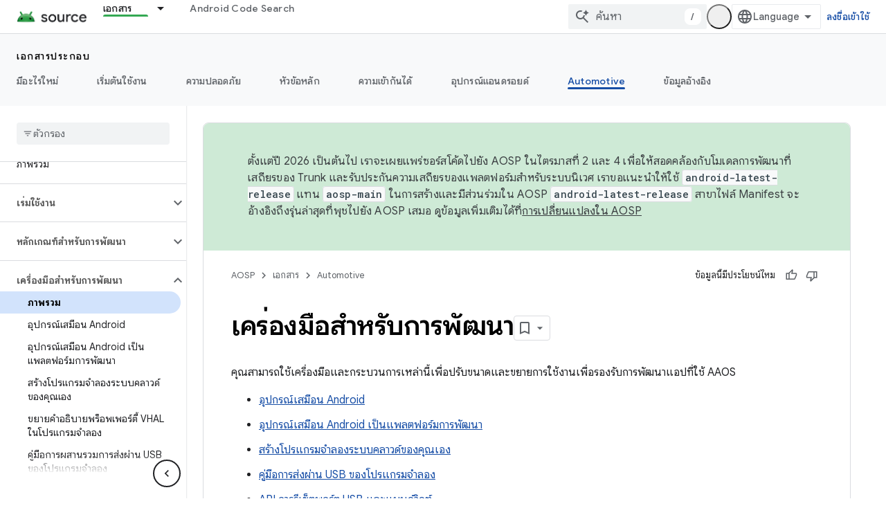

--- FILE ---
content_type: text/html; charset=utf-8
request_url: https://source.android.com/docs/automotive/dev-tools?authuser=0&%3Bhl=th&hl=th
body_size: 32569
content:









<!doctype html>
<html 
      lang="th-x-mtfrom-en"
      dir="ltr">
  <head>
    <meta name="google-signin-client-id" content="721724668570-nbkv1cfusk7kk4eni4pjvepaus73b13t.apps.googleusercontent.com"><meta name="google-signin-scope"
          content="profile email https://www.googleapis.com/auth/developerprofiles https://www.googleapis.com/auth/developerprofiles.award https://www.googleapis.com/auth/devprofiles.full_control.firstparty"><meta property="og:site_name" content="Android Open Source Project">
    <meta property="og:type" content="website"><meta name="theme-color" content="#34a853"><meta charset="utf-8">
    <meta content="IE=Edge" http-equiv="X-UA-Compatible">
    <meta name="viewport" content="width=device-width, initial-scale=1">
    

    <link rel="manifest" href="/_pwa/androidsource/manifest.json"
          crossorigin="use-credentials">
    <link rel="preconnect" href="//www.gstatic.com" crossorigin>
    <link rel="preconnect" href="//fonts.gstatic.com" crossorigin>
    <link rel="preconnect" href="//fonts.googleapis.com" crossorigin>
    <link rel="preconnect" href="//apis.google.com" crossorigin>
    <link rel="preconnect" href="//www.google-analytics.com" crossorigin><link rel="stylesheet" href="//fonts.googleapis.com/css?family=Google+Sans:400,500,600,700|Google+Sans+Text:400,400italic,500,500italic,600,600italic,700,700italic|Roboto+Mono:400,500,700&display=swap">
      <link rel="stylesheet"
            href="//fonts.googleapis.com/css2?family=Material+Icons&family=Material+Symbols+Outlined&display=block"><link rel="stylesheet" href="//fonts.googleapis.com/earlyaccess/notosansthai.css"><link rel="stylesheet" href="https://www.gstatic.com/devrel-devsite/prod/v6dcfc5a6ab74baade852b535c8a876ff20ade102b870fd5f49da5da2dbf570bd/androidsource/css/app.css">
      
        <link rel="stylesheet" href="https://www.gstatic.com/devrel-devsite/prod/v6dcfc5a6ab74baade852b535c8a876ff20ade102b870fd5f49da5da2dbf570bd/androidsource/css/dark-theme.css" disabled>
      <link rel="shortcut icon" href="https://www.gstatic.com/devrel-devsite/prod/v6dcfc5a6ab74baade852b535c8a876ff20ade102b870fd5f49da5da2dbf570bd/androidsource/images/favicon.svg">
    <link rel="apple-touch-icon" href="https://www.gstatic.com/devrel-devsite/prod/v6dcfc5a6ab74baade852b535c8a876ff20ade102b870fd5f49da5da2dbf570bd/androidsource/images/touchicon-180.png"><link rel="canonical" href="https://source.android.com/docs/automotive/dev-tools?hl=th"><link rel="search" type="application/opensearchdescription+xml"
            title="Android Open Source Project" href="https://source.android.com/s/opensearch.xml?authuser=0&amp;hl=th">
      <link rel="alternate" hreflang="en"
          href="https://source.android.com/docs/automotive/dev-tools" /><link rel="alternate" hreflang="x-default" href="https://source.android.com/docs/automotive/dev-tools" /><link rel="alternate" hreflang="ar"
          href="https://source.android.com/docs/automotive/dev-tools?hl=ar" /><link rel="alternate" hreflang="bn"
          href="https://source.android.com/docs/automotive/dev-tools?hl=bn" /><link rel="alternate" hreflang="zh-Hans"
          href="https://source.android.com/docs/automotive/dev-tools?hl=zh-cn" /><link rel="alternate" hreflang="zh-Hant"
          href="https://source.android.com/docs/automotive/dev-tools?hl=zh-tw" /><link rel="alternate" hreflang="fa"
          href="https://source.android.com/docs/automotive/dev-tools?hl=fa" /><link rel="alternate" hreflang="fr"
          href="https://source.android.com/docs/automotive/dev-tools?hl=fr" /><link rel="alternate" hreflang="de"
          href="https://source.android.com/docs/automotive/dev-tools?hl=de" /><link rel="alternate" hreflang="he"
          href="https://source.android.com/docs/automotive/dev-tools?hl=he" /><link rel="alternate" hreflang="hi"
          href="https://source.android.com/docs/automotive/dev-tools?hl=hi" /><link rel="alternate" hreflang="id"
          href="https://source.android.com/docs/automotive/dev-tools?hl=id" /><link rel="alternate" hreflang="it"
          href="https://source.android.com/docs/automotive/dev-tools?hl=it" /><link rel="alternate" hreflang="ja"
          href="https://source.android.com/docs/automotive/dev-tools?hl=ja" /><link rel="alternate" hreflang="ko"
          href="https://source.android.com/docs/automotive/dev-tools?hl=ko" /><link rel="alternate" hreflang="pl"
          href="https://source.android.com/docs/automotive/dev-tools?hl=pl" /><link rel="alternate" hreflang="pt-BR"
          href="https://source.android.com/docs/automotive/dev-tools?hl=pt-br" /><link rel="alternate" hreflang="ru"
          href="https://source.android.com/docs/automotive/dev-tools?hl=ru" /><link rel="alternate" hreflang="es-419"
          href="https://source.android.com/docs/automotive/dev-tools?hl=es-419" /><link rel="alternate" hreflang="th"
          href="https://source.android.com/docs/automotive/dev-tools?hl=th" /><link rel="alternate" hreflang="tr"
          href="https://source.android.com/docs/automotive/dev-tools?hl=tr" /><link rel="alternate" hreflang="vi"
          href="https://source.android.com/docs/automotive/dev-tools?hl=vi" /><title>เครื่องมือสำหรับการพัฒนา &nbsp;|&nbsp; Android Open Source Project</title>

<meta property="og:title" content="เครื่องมือสำหรับการพัฒนา &nbsp;|&nbsp; Android Open Source Project"><meta property="og:url" content="https://source.android.com/docs/automotive/dev-tools?hl=th"><meta property="og:locale" content="th"><script type="application/ld+json">
  {
    "@context": "https://schema.org",
    "@type": "Article",
    
    "headline": "เครื่องมือสำหรับการพัฒนา"
  }
</script><link rel="alternate machine-translated-from" hreflang="en"
        href="https://source.android.com/docs/automotive/dev-tools?hl=en&amp;authuser=0">
  

  

  

  


    
      <link rel="stylesheet" href="/extras.css"></head>
  <body class="color-scheme--light"
        template="page"
        theme="androidsource-theme"
        type="article"
        
        appearance
        
        layout="docs"
        
        
        
        
        
        display-toc
        pending>
  
    <devsite-progress type="indeterminate" id="app-progress"></devsite-progress>
  
  
    <a href="#main-content" class="skip-link button">
      
      ข้ามไปที่เนื้อหาหลัก
    </a>
    <section class="devsite-wrapper">
      <devsite-cookie-notification-bar></devsite-cookie-notification-bar><devsite-header role="banner" keep-tabs-visible>
  
    





















<div class="devsite-header--inner" data-nosnippet>
  <div class="devsite-top-logo-row-wrapper-wrapper">
    <div class="devsite-top-logo-row-wrapper">
      <div class="devsite-top-logo-row">
        <button type="button" id="devsite-hamburger-menu"
          class="devsite-header-icon-button button-flat material-icons gc-analytics-event"
          data-category="Site-Wide Custom Events"
          data-label="Navigation menu button"
          visually-hidden
          aria-label="เปิดเมนู">
        </button>
        
<div class="devsite-product-name-wrapper">

  <a href="/" class="devsite-site-logo-link gc-analytics-event"
   data-category="Site-Wide Custom Events" data-label="Site logo" track-type="globalNav"
   track-name="androidOpenSourceProject" track-metadata-position="nav"
   track-metadata-eventDetail="nav">
  
  <picture>
    
    <source srcset="https://www.gstatic.com/devrel-devsite/prod/v6dcfc5a6ab74baade852b535c8a876ff20ade102b870fd5f49da5da2dbf570bd/androidsource/images/lockup-dark-theme.png"
            media="(prefers-color-scheme: dark)"
            class="devsite-dark-theme">
    
    <img src="https://www.gstatic.com/devrel-devsite/prod/v6dcfc5a6ab74baade852b535c8a876ff20ade102b870fd5f49da5da2dbf570bd/androidsource/images/lockup.png" class="devsite-site-logo" alt="Android Open Source Project">
  </picture>
  
</a>



  
  
  <span class="devsite-product-name">
    <ul class="devsite-breadcrumb-list"
  >
  
  <li class="devsite-breadcrumb-item
             ">
    
    
    
      
      
    
  </li>
  
</ul>
  </span>

</div>
        <div class="devsite-top-logo-row-middle">
          <div class="devsite-header-upper-tabs">
            
              
              
  <devsite-tabs class="upper-tabs">

    <nav class="devsite-tabs-wrapper" aria-label="แท็บระดับบน">
      
        
          <tab class="devsite-dropdown
    
    devsite-active
    
    ">
  
    <a href="https://source.android.com/docs?authuser=0&amp;hl=th"
    class="devsite-tabs-content gc-analytics-event "
      track-metadata-eventdetail="https://source.android.com/docs?authuser=0&amp;hl=th"
    
       track-type="nav"
       track-metadata-position="nav - เอกสาร"
       track-metadata-module="primary nav"
       aria-label="เอกสาร, selected" 
       
         
           data-category="Site-Wide Custom Events"
         
           data-label="Tab: เอกสาร"
         
           track-name="เอกสาร"
         
       >
    เอกสาร
  
    </a>
    
      <button
         aria-haspopup="menu"
         aria-expanded="false"
         aria-label="เมนูแบบเลื่อนลงสำหรับ เอกสาร"
         track-type="nav"
         track-metadata-eventdetail="https://source.android.com/docs?authuser=0&amp;hl=th"
         track-metadata-position="nav - เอกสาร"
         track-metadata-module="primary nav"
         
          
            data-category="Site-Wide Custom Events"
          
            data-label="Tab: เอกสาร"
          
            track-name="เอกสาร"
          
        
         class="devsite-tabs-dropdown-toggle devsite-icon devsite-icon-arrow-drop-down"></button>
    
  
  <div class="devsite-tabs-dropdown" role="menu" aria-label="submenu" hidden>
    
    <div class="devsite-tabs-dropdown-content">
      
        <div class="devsite-tabs-dropdown-column
                    android-source-tabs-dropdown-column-small">
          
            <ul class="devsite-tabs-dropdown-section
                       ">
              
                <li class="devsite-nav-title" role="heading" tooltip>มีอะไรใหม่</li>
              
              
              
                <li class="devsite-nav-item">
                  <a href="https://source.android.com/docs/whatsnew/release-notes?authuser=0&amp;hl=th"
                    
                     track-type="nav"
                     track-metadata-eventdetail="https://source.android.com/docs/whatsnew/release-notes?authuser=0&amp;hl=th"
                     track-metadata-position="nav - เอกสาร"
                     track-metadata-module="tertiary nav"
                     
                       track-metadata-module_headline="มีอะไรใหม่"
                     
                     tooltip
                  >
                    
                    <div class="devsite-nav-item-title">
                      บันทึกประจำรุ่น
                    </div>
                    
                  </a>
                </li>
              
                <li class="devsite-nav-item">
                  <a href="https://source.android.com/docs/whatsnew/latest-security-bulletins?authuser=0&amp;hl=th"
                    
                     track-type="nav"
                     track-metadata-eventdetail="https://source.android.com/docs/whatsnew/latest-security-bulletins?authuser=0&amp;hl=th"
                     track-metadata-position="nav - เอกสาร"
                     track-metadata-module="tertiary nav"
                     
                       track-metadata-module_headline="มีอะไรใหม่"
                     
                     tooltip
                  >
                    
                    <div class="devsite-nav-item-title">
                      กระดานข่าวสารด้านความปลอดภัยล่าสุด
                    </div>
                    
                  </a>
                </li>
              
                <li class="devsite-nav-item">
                  <a href="https://source.android.com/docs/whatsnew/latest-cdd?authuser=0&amp;hl=th"
                    
                     track-type="nav"
                     track-metadata-eventdetail="https://source.android.com/docs/whatsnew/latest-cdd?authuser=0&amp;hl=th"
                     track-metadata-position="nav - เอกสาร"
                     track-metadata-module="tertiary nav"
                     
                       track-metadata-module_headline="มีอะไรใหม่"
                     
                     tooltip
                  >
                    
                    <div class="devsite-nav-item-title">
                      เอกสารนิยามความเข้ากันได้ (CDD) ฉบับล่าสุด
                    </div>
                    
                  </a>
                </li>
              
                <li class="devsite-nav-item">
                  <a href="https://source.android.com/docs/whatsnew/site-updates?authuser=0&amp;hl=th"
                    
                     track-type="nav"
                     track-metadata-eventdetail="https://source.android.com/docs/whatsnew/site-updates?authuser=0&amp;hl=th"
                     track-metadata-position="nav - เอกสาร"
                     track-metadata-module="tertiary nav"
                     
                       track-metadata-module_headline="มีอะไรใหม่"
                     
                     tooltip
                  >
                    
                    <div class="devsite-nav-item-title">
                      การอัปเดตเว็บไซต์
                    </div>
                    
                  </a>
                </li>
              
            </ul>
          
            <ul class="devsite-tabs-dropdown-section
                       ">
              
                <li class="devsite-nav-title" role="heading" tooltip>เริ่มต้นใช้งาน</li>
              
              
              
                <li class="devsite-nav-item">
                  <a href="https://source.android.com/docs/setup/about?authuser=0&amp;hl=th"
                    
                     track-type="nav"
                     track-metadata-eventdetail="https://source.android.com/docs/setup/about?authuser=0&amp;hl=th"
                     track-metadata-position="nav - เอกสาร"
                     track-metadata-module="tertiary nav"
                     
                       track-metadata-module_headline="มีอะไรใหม่"
                     
                     tooltip
                  >
                    
                    <div class="devsite-nav-item-title">
                      เกี่ยวกับ
                    </div>
                    
                  </a>
                </li>
              
                <li class="devsite-nav-item">
                  <a href="https://source.android.com/docs/setup/start?authuser=0&amp;hl=th"
                    
                     track-type="nav"
                     track-metadata-eventdetail="https://source.android.com/docs/setup/start?authuser=0&amp;hl=th"
                     track-metadata-position="nav - เอกสาร"
                     track-metadata-module="tertiary nav"
                     
                       track-metadata-module_headline="มีอะไรใหม่"
                     
                     tooltip
                  >
                    
                    <div class="devsite-nav-item-title">
                      เริ่ม
                    </div>
                    
                  </a>
                </li>
              
                <li class="devsite-nav-item">
                  <a href="https://source.android.com/docs/setup/download?authuser=0&amp;hl=th"
                    
                     track-type="nav"
                     track-metadata-eventdetail="https://source.android.com/docs/setup/download?authuser=0&amp;hl=th"
                     track-metadata-position="nav - เอกสาร"
                     track-metadata-module="tertiary nav"
                     
                       track-metadata-module_headline="มีอะไรใหม่"
                     
                     tooltip
                  >
                    
                    <div class="devsite-nav-item-title">
                      ดาวน์โหลด
                    </div>
                    
                  </a>
                </li>
              
                <li class="devsite-nav-item">
                  <a href="https://source.android.com/docs/setup/build?authuser=0&amp;hl=th"
                    
                     track-type="nav"
                     track-metadata-eventdetail="https://source.android.com/docs/setup/build?authuser=0&amp;hl=th"
                     track-metadata-position="nav - เอกสาร"
                     track-metadata-module="tertiary nav"
                     
                       track-metadata-module_headline="มีอะไรใหม่"
                     
                     tooltip
                  >
                    
                    <div class="devsite-nav-item-title">
                      บิลด์
                    </div>
                    
                  </a>
                </li>
              
                <li class="devsite-nav-item">
                  <a href="https://source.android.com/docs/setup/test?authuser=0&amp;hl=th"
                    
                     track-type="nav"
                     track-metadata-eventdetail="https://source.android.com/docs/setup/test?authuser=0&amp;hl=th"
                     track-metadata-position="nav - เอกสาร"
                     track-metadata-module="tertiary nav"
                     
                       track-metadata-module_headline="มีอะไรใหม่"
                     
                     tooltip
                  >
                    
                    <div class="devsite-nav-item-title">
                      ทดสอบ
                    </div>
                    
                  </a>
                </li>
              
                <li class="devsite-nav-item">
                  <a href="https://source.android.com/docs/setup/create/coding-tasks?authuser=0&amp;hl=th"
                    
                     track-type="nav"
                     track-metadata-eventdetail="https://source.android.com/docs/setup/create/coding-tasks?authuser=0&amp;hl=th"
                     track-metadata-position="nav - เอกสาร"
                     track-metadata-module="tertiary nav"
                     
                       track-metadata-module_headline="มีอะไรใหม่"
                     
                     tooltip
                  >
                    
                    <div class="devsite-nav-item-title">
                      สร้าง
                    </div>
                    
                  </a>
                </li>
              
                <li class="devsite-nav-item">
                  <a href="https://source.android.com/docs/setup/contribute?authuser=0&amp;hl=th"
                    
                     track-type="nav"
                     track-metadata-eventdetail="https://source.android.com/docs/setup/contribute?authuser=0&amp;hl=th"
                     track-metadata-position="nav - เอกสาร"
                     track-metadata-module="tertiary nav"
                     
                       track-metadata-module_headline="มีอะไรใหม่"
                     
                     tooltip
                  >
                    
                    <div class="devsite-nav-item-title">
                      มีส่วนร่วม
                    </div>
                    
                  </a>
                </li>
              
                <li class="devsite-nav-item">
                  <a href="https://source.android.com/docs/setup/community/cofc?authuser=0&amp;hl=th"
                    
                     track-type="nav"
                     track-metadata-eventdetail="https://source.android.com/docs/setup/community/cofc?authuser=0&amp;hl=th"
                     track-metadata-position="nav - เอกสาร"
                     track-metadata-module="tertiary nav"
                     
                       track-metadata-module_headline="มีอะไรใหม่"
                     
                     tooltip
                  >
                    
                    <div class="devsite-nav-item-title">
                      ชุมชน
                    </div>
                    
                  </a>
                </li>
              
                <li class="devsite-nav-item">
                  <a href="https://source.android.com/docs/setup/reference?authuser=0&amp;hl=th"
                    
                     track-type="nav"
                     track-metadata-eventdetail="https://source.android.com/docs/setup/reference?authuser=0&amp;hl=th"
                     track-metadata-position="nav - เอกสาร"
                     track-metadata-module="tertiary nav"
                     
                       track-metadata-module_headline="มีอะไรใหม่"
                     
                     tooltip
                  >
                    
                    <div class="devsite-nav-item-title">
                      เครื่องมือ บิลด์ และข้อมูลอ้างอิงที่เกี่ยวข้อง
                    </div>
                    
                  </a>
                </li>
              
            </ul>
          
            <ul class="devsite-tabs-dropdown-section
                       ">
              
                <li class="devsite-nav-title" role="heading" tooltip>ความปลอดภัย</li>
              
              
              
                <li class="devsite-nav-item">
                  <a href="https://source.android.com/docs/security/overview?authuser=0&amp;hl=th"
                    
                     track-type="nav"
                     track-metadata-eventdetail="https://source.android.com/docs/security/overview?authuser=0&amp;hl=th"
                     track-metadata-position="nav - เอกสาร"
                     track-metadata-module="tertiary nav"
                     
                       track-metadata-module_headline="มีอะไรใหม่"
                     
                     tooltip
                  >
                    
                    <div class="devsite-nav-item-title">
                      ภาพรวม
                    </div>
                    
                  </a>
                </li>
              
                <li class="devsite-nav-item">
                  <a href="https://source.android.com/docs/security/bulletin?authuser=0&amp;hl=th"
                    
                     track-type="nav"
                     track-metadata-eventdetail="https://source.android.com/docs/security/bulletin?authuser=0&amp;hl=th"
                     track-metadata-position="nav - เอกสาร"
                     track-metadata-module="tertiary nav"
                     
                       track-metadata-module_headline="มีอะไรใหม่"
                     
                     tooltip
                  >
                    
                    <div class="devsite-nav-item-title">
                      กระดานข่าวสาร
                    </div>
                    
                  </a>
                </li>
              
                <li class="devsite-nav-item">
                  <a href="https://source.android.com/docs/security/features?authuser=0&amp;hl=th"
                    
                     track-type="nav"
                     track-metadata-eventdetail="https://source.android.com/docs/security/features?authuser=0&amp;hl=th"
                     track-metadata-position="nav - เอกสาร"
                     track-metadata-module="tertiary nav"
                     
                       track-metadata-module_headline="มีอะไรใหม่"
                     
                     tooltip
                  >
                    
                    <div class="devsite-nav-item-title">
                      ฟีเจอร์
                    </div>
                    
                  </a>
                </li>
              
                <li class="devsite-nav-item">
                  <a href="https://source.android.com/docs/security/test/fuzz-sanitize?authuser=0&amp;hl=th"
                    
                     track-type="nav"
                     track-metadata-eventdetail="https://source.android.com/docs/security/test/fuzz-sanitize?authuser=0&amp;hl=th"
                     track-metadata-position="nav - เอกสาร"
                     track-metadata-module="tertiary nav"
                     
                       track-metadata-module_headline="มีอะไรใหม่"
                     
                     tooltip
                  >
                    
                    <div class="devsite-nav-item-title">
                      การทดสอบ
                    </div>
                    
                  </a>
                </li>
              
                <li class="devsite-nav-item">
                  <a href="https://source.android.com/docs/security/best-practices?authuser=0&amp;hl=th"
                    
                     track-type="nav"
                     track-metadata-eventdetail="https://source.android.com/docs/security/best-practices?authuser=0&amp;hl=th"
                     track-metadata-position="nav - เอกสาร"
                     track-metadata-module="tertiary nav"
                     
                       track-metadata-module_headline="มีอะไรใหม่"
                     
                     tooltip
                  >
                    
                    <div class="devsite-nav-item-title">
                      แนวทางปฏิบัติแนะนำ
                    </div>
                    
                  </a>
                </li>
              
            </ul>
          
        </div>
      
        <div class="devsite-tabs-dropdown-column
                    android-source-tabs-dropdown-column-small">
          
            <ul class="devsite-tabs-dropdown-section
                       ">
              
                <li class="devsite-nav-title" role="heading" tooltip>หัวข้อหลัก</li>
              
              
              
                <li class="devsite-nav-item">
                  <a href="https://source.android.com/docs/core/architecture?authuser=0&amp;hl=th"
                    
                     track-type="nav"
                     track-metadata-eventdetail="https://source.android.com/docs/core/architecture?authuser=0&amp;hl=th"
                     track-metadata-position="nav - เอกสาร"
                     track-metadata-module="tertiary nav"
                     
                       track-metadata-module_headline="หัวข้อหลัก"
                     
                     tooltip
                  >
                    
                    <div class="devsite-nav-item-title">
                      สถาปัตยกรรม
                    </div>
                    
                  </a>
                </li>
              
                <li class="devsite-nav-item">
                  <a href="https://source.android.com/docs/core/audio?authuser=0&amp;hl=th"
                    
                     track-type="nav"
                     track-metadata-eventdetail="https://source.android.com/docs/core/audio?authuser=0&amp;hl=th"
                     track-metadata-position="nav - เอกสาร"
                     track-metadata-module="tertiary nav"
                     
                       track-metadata-module_headline="หัวข้อหลัก"
                     
                     tooltip
                  >
                    
                    <div class="devsite-nav-item-title">
                      เสียง
                    </div>
                    
                  </a>
                </li>
              
                <li class="devsite-nav-item">
                  <a href="https://source.android.com/docs/core/camera?authuser=0&amp;hl=th"
                    
                     track-type="nav"
                     track-metadata-eventdetail="https://source.android.com/docs/core/camera?authuser=0&amp;hl=th"
                     track-metadata-position="nav - เอกสาร"
                     track-metadata-module="tertiary nav"
                     
                       track-metadata-module_headline="หัวข้อหลัก"
                     
                     tooltip
                  >
                    
                    <div class="devsite-nav-item-title">
                      กล้องถ่ายรูป
                    </div>
                    
                  </a>
                </li>
              
                <li class="devsite-nav-item">
                  <a href="https://source.android.com/docs/core/connect?authuser=0&amp;hl=th"
                    
                     track-type="nav"
                     track-metadata-eventdetail="https://source.android.com/docs/core/connect?authuser=0&amp;hl=th"
                     track-metadata-position="nav - เอกสาร"
                     track-metadata-module="tertiary nav"
                     
                       track-metadata-module_headline="หัวข้อหลัก"
                     
                     tooltip
                  >
                    
                    <div class="devsite-nav-item-title">
                      การเชื่อมต่อ
                    </div>
                    
                  </a>
                </li>
              
                <li class="devsite-nav-item">
                  <a href="https://source.android.com/docs/core/data?authuser=0&amp;hl=th"
                    
                     track-type="nav"
                     track-metadata-eventdetail="https://source.android.com/docs/core/data?authuser=0&amp;hl=th"
                     track-metadata-position="nav - เอกสาร"
                     track-metadata-module="tertiary nav"
                     
                       track-metadata-module_headline="หัวข้อหลัก"
                     
                     tooltip
                  >
                    
                    <div class="devsite-nav-item-title">
                      ข้อมูล
                    </div>
                    
                  </a>
                </li>
              
                <li class="devsite-nav-item">
                  <a href="https://source.android.com/docs/core/display?authuser=0&amp;hl=th"
                    
                     track-type="nav"
                     track-metadata-eventdetail="https://source.android.com/docs/core/display?authuser=0&amp;hl=th"
                     track-metadata-position="nav - เอกสาร"
                     track-metadata-module="tertiary nav"
                     
                       track-metadata-module_headline="หัวข้อหลัก"
                     
                     tooltip
                  >
                    
                    <div class="devsite-nav-item-title">
                      แสดง
                    </div>
                    
                  </a>
                </li>
              
                <li class="devsite-nav-item">
                  <a href="https://source.android.com/docs/core/fonts/custom-font-fallback?authuser=0&amp;hl=th"
                    
                     track-type="nav"
                     track-metadata-eventdetail="https://source.android.com/docs/core/fonts/custom-font-fallback?authuser=0&amp;hl=th"
                     track-metadata-position="nav - เอกสาร"
                     track-metadata-module="tertiary nav"
                     
                       track-metadata-module_headline="หัวข้อหลัก"
                     
                     tooltip
                  >
                    
                    <div class="devsite-nav-item-title">
                      แบบอักษร
                    </div>
                    
                  </a>
                </li>
              
                <li class="devsite-nav-item">
                  <a href="https://source.android.com/docs/core/graphics?authuser=0&amp;hl=th"
                    
                     track-type="nav"
                     track-metadata-eventdetail="https://source.android.com/docs/core/graphics?authuser=0&amp;hl=th"
                     track-metadata-position="nav - เอกสาร"
                     track-metadata-module="tertiary nav"
                     
                       track-metadata-module_headline="หัวข้อหลัก"
                     
                     tooltip
                  >
                    
                    <div class="devsite-nav-item-title">
                      กราฟิก
                    </div>
                    
                  </a>
                </li>
              
                <li class="devsite-nav-item">
                  <a href="https://source.android.com/docs/core/interaction?authuser=0&amp;hl=th"
                    
                     track-type="nav"
                     track-metadata-eventdetail="https://source.android.com/docs/core/interaction?authuser=0&amp;hl=th"
                     track-metadata-position="nav - เอกสาร"
                     track-metadata-module="tertiary nav"
                     
                       track-metadata-module_headline="หัวข้อหลัก"
                     
                     tooltip
                  >
                    
                    <div class="devsite-nav-item-title">
                      การโต้ตอบ
                    </div>
                    
                  </a>
                </li>
              
                <li class="devsite-nav-item">
                  <a href="https://source.android.com/docs/core/media?authuser=0&amp;hl=th"
                    
                     track-type="nav"
                     track-metadata-eventdetail="https://source.android.com/docs/core/media?authuser=0&amp;hl=th"
                     track-metadata-position="nav - เอกสาร"
                     track-metadata-module="tertiary nav"
                     
                       track-metadata-module_headline="หัวข้อหลัก"
                     
                     tooltip
                  >
                    
                    <div class="devsite-nav-item-title">
                      สื่อ
                    </div>
                    
                  </a>
                </li>
              
                <li class="devsite-nav-item">
                  <a href="https://source.android.com/docs/core/perf?authuser=0&amp;hl=th"
                    
                     track-type="nav"
                     track-metadata-eventdetail="https://source.android.com/docs/core/perf?authuser=0&amp;hl=th"
                     track-metadata-position="nav - เอกสาร"
                     track-metadata-module="tertiary nav"
                     
                       track-metadata-module_headline="หัวข้อหลัก"
                     
                     tooltip
                  >
                    
                    <div class="devsite-nav-item-title">
                      ประสิทธิภาพ
                    </div>
                    
                  </a>
                </li>
              
                <li class="devsite-nav-item">
                  <a href="https://source.android.com/docs/core/permissions?authuser=0&amp;hl=th"
                    
                     track-type="nav"
                     track-metadata-eventdetail="https://source.android.com/docs/core/permissions?authuser=0&amp;hl=th"
                     track-metadata-position="nav - เอกสาร"
                     track-metadata-module="tertiary nav"
                     
                       track-metadata-module_headline="หัวข้อหลัก"
                     
                     tooltip
                  >
                    
                    <div class="devsite-nav-item-title">
                      สิทธิ์
                    </div>
                    
                  </a>
                </li>
              
                <li class="devsite-nav-item">
                  <a href="https://source.android.com/docs/core/power?authuser=0&amp;hl=th"
                    
                     track-type="nav"
                     track-metadata-eventdetail="https://source.android.com/docs/core/power?authuser=0&amp;hl=th"
                     track-metadata-position="nav - เอกสาร"
                     track-metadata-module="tertiary nav"
                     
                       track-metadata-module_headline="หัวข้อหลัก"
                     
                     tooltip
                  >
                    
                    <div class="devsite-nav-item-title">
                      พลังงาน
                    </div>
                    
                  </a>
                </li>
              
                <li class="devsite-nav-item">
                  <a href="https://source.android.com/docs/core/runtime?authuser=0&amp;hl=th"
                    
                     track-type="nav"
                     track-metadata-eventdetail="https://source.android.com/docs/core/runtime?authuser=0&amp;hl=th"
                     track-metadata-position="nav - เอกสาร"
                     track-metadata-module="tertiary nav"
                     
                       track-metadata-module_headline="หัวข้อหลัก"
                     
                     tooltip
                  >
                    
                    <div class="devsite-nav-item-title">
                      รันไทม์
                    </div>
                    
                  </a>
                </li>
              
                <li class="devsite-nav-item">
                  <a href="https://source.android.com/docs/core/settings?authuser=0&amp;hl=th"
                    
                     track-type="nav"
                     track-metadata-eventdetail="https://source.android.com/docs/core/settings?authuser=0&amp;hl=th"
                     track-metadata-position="nav - เอกสาร"
                     track-metadata-module="tertiary nav"
                     
                       track-metadata-module_headline="หัวข้อหลัก"
                     
                     tooltip
                  >
                    
                    <div class="devsite-nav-item-title">
                      การตั้งค่า
                    </div>
                    
                  </a>
                </li>
              
                <li class="devsite-nav-item">
                  <a href="https://source.android.com/docs/core/storage?authuser=0&amp;hl=th"
                    
                     track-type="nav"
                     track-metadata-eventdetail="https://source.android.com/docs/core/storage?authuser=0&amp;hl=th"
                     track-metadata-position="nav - เอกสาร"
                     track-metadata-module="tertiary nav"
                     
                       track-metadata-module_headline="หัวข้อหลัก"
                     
                     tooltip
                  >
                    
                    <div class="devsite-nav-item-title">
                      Storage
                    </div>
                    
                  </a>
                </li>
              
                <li class="devsite-nav-item">
                  <a href="https://source.android.com/docs/core/tests?authuser=0&amp;hl=th"
                    
                     track-type="nav"
                     track-metadata-eventdetail="https://source.android.com/docs/core/tests?authuser=0&amp;hl=th"
                     track-metadata-position="nav - เอกสาร"
                     track-metadata-module="tertiary nav"
                     
                       track-metadata-module_headline="หัวข้อหลัก"
                     
                     tooltip
                  >
                    
                    <div class="devsite-nav-item-title">
                      การทดสอบ
                    </div>
                    
                  </a>
                </li>
              
                <li class="devsite-nav-item">
                  <a href="https://source.android.com/docs/core/ota?authuser=0&amp;hl=th"
                    
                     track-type="nav"
                     track-metadata-eventdetail="https://source.android.com/docs/core/ota?authuser=0&amp;hl=th"
                     track-metadata-position="nav - เอกสาร"
                     track-metadata-module="tertiary nav"
                     
                       track-metadata-module_headline="หัวข้อหลัก"
                     
                     tooltip
                  >
                    
                    <div class="devsite-nav-item-title">
                      อัปเดต
                    </div>
                    
                  </a>
                </li>
              
                <li class="devsite-nav-item">
                  <a href="https://source.android.com/docs/core/virtualization?authuser=0&amp;hl=th"
                    
                     track-type="nav"
                     track-metadata-eventdetail="https://source.android.com/docs/core/virtualization?authuser=0&amp;hl=th"
                     track-metadata-position="nav - เอกสาร"
                     track-metadata-module="tertiary nav"
                     
                       track-metadata-module_headline="หัวข้อหลัก"
                     
                     tooltip
                  >
                    
                    <div class="devsite-nav-item-title">
                      ระบบเสมือน
                    </div>
                    
                  </a>
                </li>
              
            </ul>
          
        </div>
      
        <div class="devsite-tabs-dropdown-column
                    android-source-tabs-dropdown-column-small">
          
            <ul class="devsite-tabs-dropdown-section
                       ">
              
                <li class="devsite-nav-title" role="heading" tooltip>ความเข้ากันได้</li>
              
              
              
                <li class="devsite-nav-item">
                  <a href="https://source.android.com/docs/compatibility/cdd?authuser=0&amp;hl=th"
                    
                     track-type="nav"
                     track-metadata-eventdetail="https://source.android.com/docs/compatibility/cdd?authuser=0&amp;hl=th"
                     track-metadata-position="nav - เอกสาร"
                     track-metadata-module="tertiary nav"
                     
                       track-metadata-module_headline="ความเข้ากันได้"
                     
                     tooltip
                  >
                    
                    <div class="devsite-nav-item-title">
                      เอกสารนิยามความเข้ากันได้ (CDD)
                    </div>
                    
                  </a>
                </li>
              
                <li class="devsite-nav-item">
                  <a href="https://source.android.com/docs/compatibility/cts?authuser=0&amp;hl=th"
                    
                     track-type="nav"
                     track-metadata-eventdetail="https://source.android.com/docs/compatibility/cts?authuser=0&amp;hl=th"
                     track-metadata-position="nav - เอกสาร"
                     track-metadata-module="tertiary nav"
                     
                       track-metadata-module_headline="ความเข้ากันได้"
                     
                     tooltip
                  >
                    
                    <div class="devsite-nav-item-title">
                      ชุดเครื่องมือทดสอบความเข้ากันได้ (CTS)
                    </div>
                    
                  </a>
                </li>
              
            </ul>
          
            <ul class="devsite-tabs-dropdown-section
                       ">
              
                <li class="devsite-nav-title" role="heading" tooltip>อุปกรณ์แอนดรอยด์</li>
              
              
              
                <li class="devsite-nav-item">
                  <a href="https://source.android.com/docs/devices/cuttlefish?authuser=0&amp;hl=th"
                    
                     track-type="nav"
                     track-metadata-eventdetail="https://source.android.com/docs/devices/cuttlefish?authuser=0&amp;hl=th"
                     track-metadata-position="nav - เอกสาร"
                     track-metadata-module="tertiary nav"
                     
                       track-metadata-module_headline="ความเข้ากันได้"
                     
                     tooltip
                  >
                    
                    <div class="devsite-nav-item-title">
                      หมึกกระดอง
                    </div>
                    
                  </a>
                </li>
              
                <li class="devsite-nav-item">
                  <a href="https://source.android.com/docs/devices/admin?authuser=0&amp;hl=th"
                    
                     track-type="nav"
                     track-metadata-eventdetail="https://source.android.com/docs/devices/admin?authuser=0&amp;hl=th"
                     track-metadata-position="nav - เอกสาร"
                     track-metadata-module="tertiary nav"
                     
                       track-metadata-module_headline="ความเข้ากันได้"
                     
                     tooltip
                  >
                    
                    <div class="devsite-nav-item-title">
                      องค์กร
                    </div>
                    
                  </a>
                </li>
              
                <li class="devsite-nav-item">
                  <a href="https://source.android.com/docs/devices/tv?authuser=0&amp;hl=th"
                    
                     track-type="nav"
                     track-metadata-eventdetail="https://source.android.com/docs/devices/tv?authuser=0&amp;hl=th"
                     track-metadata-position="nav - เอกสาร"
                     track-metadata-module="tertiary nav"
                     
                       track-metadata-module_headline="ความเข้ากันได้"
                     
                     tooltip
                  >
                    
                    <div class="devsite-nav-item-title">
                      ทีวี
                    </div>
                    
                  </a>
                </li>
              
            </ul>
          
            <ul class="devsite-tabs-dropdown-section
                       ">
              
                <li class="devsite-nav-title" role="heading" tooltip>Automotive</li>
              
              
              
                <li class="devsite-nav-item">
                  <a href="https://source.android.com/docs/automotive/start/what_automotive?authuser=0&amp;hl=th"
                    
                     track-type="nav"
                     track-metadata-eventdetail="https://source.android.com/docs/automotive/start/what_automotive?authuser=0&amp;hl=th"
                     track-metadata-position="nav - เอกสาร"
                     track-metadata-module="tertiary nav"
                     
                       track-metadata-module_headline="ความเข้ากันได้"
                     
                     tooltip
                  >
                    
                    <div class="devsite-nav-item-title">
                      เริ่มต้นใช้งาน
                    </div>
                    
                  </a>
                </li>
              
                <li class="devsite-nav-item">
                  <a href="https://source.android.com/docs/automotive/guidelines?authuser=0&amp;hl=th"
                    
                     track-type="nav"
                     track-metadata-eventdetail="https://source.android.com/docs/automotive/guidelines?authuser=0&amp;hl=th"
                     track-metadata-position="nav - เอกสาร"
                     track-metadata-module="tertiary nav"
                     
                       track-metadata-module_headline="ความเข้ากันได้"
                     
                     tooltip
                  >
                    
                    <div class="devsite-nav-item-title">
                      หลักเกณฑ์สำหรับการพัฒนา
                    </div>
                    
                  </a>
                </li>
              
                <li class="devsite-nav-item">
                  <a href="https://source.android.com/docs/automotive/dev-tools?authuser=0&amp;hl=th"
                    
                     track-type="nav"
                     track-metadata-eventdetail="https://source.android.com/docs/automotive/dev-tools?authuser=0&amp;hl=th"
                     track-metadata-position="nav - เอกสาร"
                     track-metadata-module="tertiary nav"
                     
                       track-metadata-module_headline="ความเข้ากันได้"
                     
                     tooltip
                  >
                    
                    <div class="devsite-nav-item-title">
                      เครื่องมือสำหรับการพัฒนา
                    </div>
                    
                  </a>
                </li>
              
                <li class="devsite-nav-item">
                  <a href="https://source.android.com/docs/automotive/tools?authuser=0&amp;hl=th"
                    
                     track-type="nav"
                     track-metadata-eventdetail="https://source.android.com/docs/automotive/tools?authuser=0&amp;hl=th"
                     track-metadata-position="nav - เอกสาร"
                     track-metadata-module="tertiary nav"
                     
                       track-metadata-module_headline="ความเข้ากันได้"
                     
                     tooltip
                  >
                    
                    <div class="devsite-nav-item-title">
                      เครื่องมือและโครงสร้างพื้นฐานการทดสอบ
                    </div>
                    
                  </a>
                </li>
              
                <li class="devsite-nav-item">
                  <a href="https://source.android.com/docs/automotive/start/releases?authuser=0&amp;hl=th"
                    
                     track-type="nav"
                     track-metadata-eventdetail="https://source.android.com/docs/automotive/start/releases?authuser=0&amp;hl=th"
                     track-metadata-position="nav - เอกสาร"
                     track-metadata-module="tertiary nav"
                     
                       track-metadata-module_headline="ความเข้ากันได้"
                     
                     tooltip
                  >
                    
                    <div class="devsite-nav-item-title">
                      รายละเอียดของรุ่น
                    </div>
                    
                  </a>
                </li>
              
            </ul>
          
            <ul class="devsite-tabs-dropdown-section
                       ">
              
                <li class="devsite-nav-title" role="heading" tooltip>ข้อมูลอ้างอิง</li>
              
              
              
                <li class="devsite-nav-item">
                  <a href="https://source.android.com/reference/hidl?authuser=0&amp;hl=th"
                    
                     track-type="nav"
                     track-metadata-eventdetail="https://source.android.com/reference/hidl?authuser=0&amp;hl=th"
                     track-metadata-position="nav - เอกสาร"
                     track-metadata-module="tertiary nav"
                     
                       track-metadata-module_headline="ความเข้ากันได้"
                     
                     tooltip
                  >
                    
                    <div class="devsite-nav-item-title">
                      HIDL
                    </div>
                    
                  </a>
                </li>
              
                <li class="devsite-nav-item">
                  <a href="https://source.android.com/reference/hal?authuser=0&amp;hl=th"
                    
                     track-type="nav"
                     track-metadata-eventdetail="https://source.android.com/reference/hal?authuser=0&amp;hl=th"
                     track-metadata-position="nav - เอกสาร"
                     track-metadata-module="tertiary nav"
                     
                       track-metadata-module_headline="ความเข้ากันได้"
                     
                     tooltip
                  >
                    
                    <div class="devsite-nav-item-title">
                      HAL
                    </div>
                    
                  </a>
                </li>
              
                <li class="devsite-nav-item">
                  <a href="https://source.android.com/reference/tradefed/classes?authuser=0&amp;hl=th"
                    
                     track-type="nav"
                     track-metadata-eventdetail="https://source.android.com/reference/tradefed/classes?authuser=0&amp;hl=th"
                     track-metadata-position="nav - เอกสาร"
                     track-metadata-module="tertiary nav"
                     
                       track-metadata-module_headline="ความเข้ากันได้"
                     
                     tooltip
                  >
                    
                    <div class="devsite-nav-item-title">
                      สหพันธ์การค้า
                    </div>
                    
                  </a>
                </li>
              
                <li class="devsite-nav-item">
                  <a href="https://source.android.com/reference/sts/classes?authuser=0&amp;hl=th"
                    
                     track-type="nav"
                     track-metadata-eventdetail="https://source.android.com/reference/sts/classes?authuser=0&amp;hl=th"
                     track-metadata-position="nav - เอกสาร"
                     track-metadata-module="tertiary nav"
                     
                       track-metadata-module_headline="ความเข้ากันได้"
                     
                     tooltip
                  >
                    
                    <div class="devsite-nav-item-title">
                      ชุดทดสอบความปลอดภัย
                    </div>
                    
                  </a>
                </li>
              
            </ul>
          
        </div>
      
    </div>
  </div>
</tab>
        
      
        
          <tab  >
            
    <a href="https://cs.android.com/android/platform/superproject?authuser=0&amp;hl=th"
    class="devsite-tabs-content gc-analytics-event "
      track-metadata-eventdetail="https://cs.android.com/android/platform/superproject?authuser=0&amp;hl=th"
    
       track-type="nav"
       track-metadata-position="nav - android code search"
       track-metadata-module="primary nav"
       
       
         
           data-category="Site-Wide Custom Events"
         
           data-label="Tab: Android Code Search"
         
           track-name="android code search"
         
       >
    Android Code Search
  
    </a>
    
  
          </tab>
        
      
    </nav>

  </devsite-tabs>

            
           </div>
          
<devsite-search
    enable-signin
    enable-search
    enable-suggestions
      enable-query-completion
    
    enable-search-summaries
    project-name="Android Open Source Project"
    tenant-name="Android Open Source Project"
    
    
    
    
    
    >
  <form class="devsite-search-form" action="https://source.android.com/s/results?authuser=0&amp;hl=th" method="GET">
    <div class="devsite-search-container">
      <button type="button"
              search-open
              class="devsite-search-button devsite-header-icon-button button-flat material-icons"
              
              aria-label="เปิดการค้นหา"></button>
      <div class="devsite-searchbox">
        <input
          aria-activedescendant=""
          aria-autocomplete="list"
          
          aria-label="ค้นหา"
          aria-expanded="false"
          aria-haspopup="listbox"
          autocomplete="off"
          class="devsite-search-field devsite-search-query"
          name="q"
          
          placeholder="ค้นหา"
          role="combobox"
          type="text"
          value=""
          >
          <div class="devsite-search-image material-icons" aria-hidden="true">
            
              <svg class="devsite-search-ai-image" width="24" height="24" viewBox="0 0 24 24" fill="none" xmlns="http://www.w3.org/2000/svg">
                  <g clip-path="url(#clip0_6641_386)">
                    <path d="M19.6 21L13.3 14.7C12.8 15.1 12.225 15.4167 11.575 15.65C10.925 15.8833 10.2333 16 9.5 16C7.68333 16 6.14167 15.375 4.875 14.125C3.625 12.8583 3 11.3167 3 9.5C3 7.68333 3.625 6.15 4.875 4.9C6.14167 3.63333 7.68333 3 9.5 3C10.0167 3 10.5167 3.05833 11 3.175C11.4833 3.275 11.9417 3.43333 12.375 3.65L10.825 5.2C10.6083 5.13333 10.3917 5.08333 10.175 5.05C9.95833 5.01667 9.73333 5 9.5 5C8.25 5 7.18333 5.44167 6.3 6.325C5.43333 7.19167 5 8.25 5 9.5C5 10.75 5.43333 11.8167 6.3 12.7C7.18333 13.5667 8.25 14 9.5 14C10.6667 14 11.6667 13.625 12.5 12.875C13.35 12.1083 13.8417 11.15 13.975 10H15.975C15.925 10.6333 15.7833 11.2333 15.55 11.8C15.3333 12.3667 15.05 12.8667 14.7 13.3L21 19.6L19.6 21ZM17.5 12C17.5 10.4667 16.9667 9.16667 15.9 8.1C14.8333 7.03333 13.5333 6.5 12 6.5C13.5333 6.5 14.8333 5.96667 15.9 4.9C16.9667 3.83333 17.5 2.53333 17.5 0.999999C17.5 2.53333 18.0333 3.83333 19.1 4.9C20.1667 5.96667 21.4667 6.5 23 6.5C21.4667 6.5 20.1667 7.03333 19.1 8.1C18.0333 9.16667 17.5 10.4667 17.5 12Z" fill="#5F6368"/>
                  </g>
                <defs>
                <clipPath id="clip0_6641_386">
                <rect width="24" height="24" fill="white"/>
                </clipPath>
                </defs>
              </svg>
            
          </div>
          <div class="devsite-search-shortcut-icon-container" aria-hidden="true">
            <kbd class="devsite-search-shortcut-icon">/</kbd>
          </div>
      </div>
    </div>
  </form>
  <button type="button"
          search-close
          class="devsite-search-button devsite-header-icon-button button-flat material-icons"
          
          aria-label="ปิดการค้นหา"></button>
</devsite-search>

        </div>

        

          

          

          <devsite-appearance-selector></devsite-appearance-selector>

          
<devsite-language-selector>
  <ul role="presentation">
    
    
    <li role="presentation">
      <a role="menuitem" lang="en"
        >English</a>
    </li>
    
    <li role="presentation">
      <a role="menuitem" lang="de"
        >Deutsch</a>
    </li>
    
    <li role="presentation">
      <a role="menuitem" lang="es_419"
        >Español – América Latina</a>
    </li>
    
    <li role="presentation">
      <a role="menuitem" lang="fr"
        >Français</a>
    </li>
    
    <li role="presentation">
      <a role="menuitem" lang="id"
        >Indonesia</a>
    </li>
    
    <li role="presentation">
      <a role="menuitem" lang="it"
        >Italiano</a>
    </li>
    
    <li role="presentation">
      <a role="menuitem" lang="pl"
        >Polski</a>
    </li>
    
    <li role="presentation">
      <a role="menuitem" lang="pt_br"
        >Português – Brasil</a>
    </li>
    
    <li role="presentation">
      <a role="menuitem" lang="vi"
        >Tiếng Việt</a>
    </li>
    
    <li role="presentation">
      <a role="menuitem" lang="tr"
        >Türkçe</a>
    </li>
    
    <li role="presentation">
      <a role="menuitem" lang="ru"
        >Русский</a>
    </li>
    
    <li role="presentation">
      <a role="menuitem" lang="he"
        >עברית</a>
    </li>
    
    <li role="presentation">
      <a role="menuitem" lang="ar"
        >العربيّة</a>
    </li>
    
    <li role="presentation">
      <a role="menuitem" lang="fa"
        >فارسی</a>
    </li>
    
    <li role="presentation">
      <a role="menuitem" lang="hi"
        >हिंदी</a>
    </li>
    
    <li role="presentation">
      <a role="menuitem" lang="bn"
        >বাংলা</a>
    </li>
    
    <li role="presentation">
      <a role="menuitem" lang="th"
        >ภาษาไทย</a>
    </li>
    
    <li role="presentation">
      <a role="menuitem" lang="zh_cn"
        >中文 – 简体</a>
    </li>
    
    <li role="presentation">
      <a role="menuitem" lang="zh_tw"
        >中文 – 繁體</a>
    </li>
    
    <li role="presentation">
      <a role="menuitem" lang="ja"
        >日本語</a>
    </li>
    
    <li role="presentation">
      <a role="menuitem" lang="ko"
        >한국어</a>
    </li>
    
  </ul>
</devsite-language-selector>


          

        

        
          <devsite-user 
                        
                        
                          enable-profiles
                        
                        
                        id="devsite-user">
            
              
              <span class="button devsite-top-button" aria-hidden="true" visually-hidden>ลงชื่อเข้าใช้</span>
            
          </devsite-user>
        
        
        
      </div>
    </div>
  </div>



  <div class="devsite-collapsible-section
    ">
    <div class="devsite-header-background">
      
        
          <div class="devsite-product-id-row"
           >
            <div class="devsite-product-description-row">
              
                
                <div class="devsite-product-id">
                  
                  
                  
                    <ul class="devsite-breadcrumb-list"
  >
  
  <li class="devsite-breadcrumb-item
             ">
    
    
    
      
        
  <a href="https://source.android.com/docs?authuser=0&amp;hl=th"
      
        class="devsite-breadcrumb-link gc-analytics-event"
      
        data-category="Site-Wide Custom Events"
      
        data-label="Lower Header"
      
        data-value="1"
      
        track-type="globalNav"
      
        track-name="breadcrumb"
      
        track-metadata-position="1"
      
        track-metadata-eventdetail=""
      
    >
    
          เอกสารประกอบ
        
  </a>
  
      
    
  </li>
  
</ul>
                </div>
                
              
              
            </div>
            
          </div>
          
        
      
      
        <div class="devsite-doc-set-nav-row">
          
          
            
            
  <devsite-tabs class="lower-tabs">

    <nav class="devsite-tabs-wrapper" aria-label="แท็บระดับล่าง">
      
        
          <tab  >
            
    <a href="https://source.android.com/docs/whatsnew?authuser=0&amp;hl=th"
    class="devsite-tabs-content gc-analytics-event "
      track-metadata-eventdetail="https://source.android.com/docs/whatsnew?authuser=0&amp;hl=th"
    
       track-type="nav"
       track-metadata-position="nav - มีอะไรใหม่"
       track-metadata-module="primary nav"
       
       
         
           data-category="Site-Wide Custom Events"
         
           data-label="Tab: มีอะไรใหม่"
         
           track-name="มีอะไรใหม่"
         
       >
    มีอะไรใหม่
  
    </a>
    
  
          </tab>
        
      
        
          <tab  >
            
    <a href="https://source.android.com/docs/setup?authuser=0&amp;hl=th"
    class="devsite-tabs-content gc-analytics-event "
      track-metadata-eventdetail="https://source.android.com/docs/setup?authuser=0&amp;hl=th"
    
       track-type="nav"
       track-metadata-position="nav - เริ่มต้นใช้งาน"
       track-metadata-module="primary nav"
       
       
         
           data-category="Site-Wide Custom Events"
         
           data-label="Tab: เริ่มต้นใช้งาน"
         
           track-name="เริ่มต้นใช้งาน"
         
       >
    เริ่มต้นใช้งาน
  
    </a>
    
  
          </tab>
        
      
        
          <tab  >
            
    <a href="https://source.android.com/docs/security?authuser=0&amp;hl=th"
    class="devsite-tabs-content gc-analytics-event "
      track-metadata-eventdetail="https://source.android.com/docs/security?authuser=0&amp;hl=th"
    
       track-type="nav"
       track-metadata-position="nav - ความปลอดภัย"
       track-metadata-module="primary nav"
       
       
         
           data-category="Site-Wide Custom Events"
         
           data-label="Tab: ความปลอดภัย"
         
           track-name="ความปลอดภัย"
         
       >
    ความปลอดภัย
  
    </a>
    
  
          </tab>
        
      
        
          <tab  >
            
    <a href="https://source.android.com/docs/core?authuser=0&amp;hl=th"
    class="devsite-tabs-content gc-analytics-event "
      track-metadata-eventdetail="https://source.android.com/docs/core?authuser=0&amp;hl=th"
    
       track-type="nav"
       track-metadata-position="nav - หัวข้อหลัก"
       track-metadata-module="primary nav"
       
       
         
           data-category="Site-Wide Custom Events"
         
           data-label="Tab: หัวข้อหลัก"
         
           track-name="หัวข้อหลัก"
         
       >
    หัวข้อหลัก
  
    </a>
    
  
          </tab>
        
      
        
          <tab  >
            
    <a href="https://source.android.com/docs/compatibility?authuser=0&amp;hl=th"
    class="devsite-tabs-content gc-analytics-event "
      track-metadata-eventdetail="https://source.android.com/docs/compatibility?authuser=0&amp;hl=th"
    
       track-type="nav"
       track-metadata-position="nav - ความเข้ากันได้"
       track-metadata-module="primary nav"
       
       
         
           data-category="Site-Wide Custom Events"
         
           data-label="Tab: ความเข้ากันได้"
         
           track-name="ความเข้ากันได้"
         
       >
    ความเข้ากันได้
  
    </a>
    
  
          </tab>
        
      
        
          <tab  >
            
    <a href="https://source.android.com/docs/devices?authuser=0&amp;hl=th"
    class="devsite-tabs-content gc-analytics-event "
      track-metadata-eventdetail="https://source.android.com/docs/devices?authuser=0&amp;hl=th"
    
       track-type="nav"
       track-metadata-position="nav - อุปกรณ์แอนดรอยด์"
       track-metadata-module="primary nav"
       
       
         
           data-category="Site-Wide Custom Events"
         
           data-label="Tab: อุปกรณ์แอนดรอยด์"
         
           track-name="อุปกรณ์แอนดรอยด์"
         
       >
    อุปกรณ์แอนดรอยด์
  
    </a>
    
  
          </tab>
        
      
        
          <tab  class="devsite-active">
            
    <a href="https://source.android.com/docs/automotive?authuser=0&amp;hl=th"
    class="devsite-tabs-content gc-analytics-event "
      track-metadata-eventdetail="https://source.android.com/docs/automotive?authuser=0&amp;hl=th"
    
       track-type="nav"
       track-metadata-position="nav - automotive"
       track-metadata-module="primary nav"
       aria-label="Automotive, selected" 
       
         
           data-category="Site-Wide Custom Events"
         
           data-label="Tab: Automotive"
         
           track-name="automotive"
         
       >
    Automotive
  
    </a>
    
  
          </tab>
        
      
        
          <tab  >
            
    <a href="https://source.android.com/reference?authuser=0&amp;hl=th"
    class="devsite-tabs-content gc-analytics-event "
      track-metadata-eventdetail="https://source.android.com/reference?authuser=0&amp;hl=th"
    
       track-type="nav"
       track-metadata-position="nav - ข้อมูลอ้างอิง"
       track-metadata-module="primary nav"
       
       
         
           data-category="Site-Wide Custom Events"
         
           data-label="Tab: ข้อมูลอ้างอิง"
         
           track-name="ข้อมูลอ้างอิง"
         
       >
    ข้อมูลอ้างอิง
  
    </a>
    
  
          </tab>
        
      
    </nav>

  </devsite-tabs>

          
          
        </div>
      
    </div>
  </div>

</div>



  

  
</devsite-header>
      <devsite-book-nav scrollbars >
        
          





















<div class="devsite-book-nav-filter"
     >
  <span class="filter-list-icon material-icons" aria-hidden="true"></span>
  <input type="text"
         placeholder="ตัวกรอง"
         
         aria-label="พิมพ์เพื่อกรอง"
         role="searchbox">
  
  <span class="filter-clear-button hidden"
        data-title="ล้างตัวกรอง"
        aria-label="ล้างตัวกรอง"
        role="button"
        tabindex="0"></span>
</div>

<nav class="devsite-book-nav devsite-nav nocontent"
     aria-label="เมนูด้านข้าง">
  <div class="devsite-mobile-header">
    <button type="button"
            id="devsite-close-nav"
            class="devsite-header-icon-button button-flat material-icons gc-analytics-event"
            data-category="Site-Wide Custom Events"
            data-label="Close navigation"
            aria-label="ปิดการนำทาง">
    </button>
    <div class="devsite-product-name-wrapper">

  <a href="/" class="devsite-site-logo-link gc-analytics-event"
   data-category="Site-Wide Custom Events" data-label="Site logo" track-type="globalNav"
   track-name="androidOpenSourceProject" track-metadata-position="nav"
   track-metadata-eventDetail="nav">
  
  <picture>
    
    <source srcset="https://www.gstatic.com/devrel-devsite/prod/v6dcfc5a6ab74baade852b535c8a876ff20ade102b870fd5f49da5da2dbf570bd/androidsource/images/lockup-dark-theme.png"
            media="(prefers-color-scheme: dark)"
            class="devsite-dark-theme">
    
    <img src="https://www.gstatic.com/devrel-devsite/prod/v6dcfc5a6ab74baade852b535c8a876ff20ade102b870fd5f49da5da2dbf570bd/androidsource/images/lockup.png" class="devsite-site-logo" alt="Android Open Source Project">
  </picture>
  
</a>


  
      <span class="devsite-product-name">
        
        
        <ul class="devsite-breadcrumb-list"
  >
  
  <li class="devsite-breadcrumb-item
             ">
    
    
    
      
      
    
  </li>
  
</ul>
      </span>
    

</div>
  </div>

  <div class="devsite-book-nav-wrapper">
    <div class="devsite-mobile-nav-top">
      
        <ul class="devsite-nav-list">
          
            <li class="devsite-nav-item">
              
  
  <a href="/docs"
    
       class="devsite-nav-title gc-analytics-event
              
              devsite-nav-active"
    

    
      
        data-category="Site-Wide Custom Events"
      
        data-label="Tab: เอกสาร"
      
        track-name="เอกสาร"
      
    
     data-category="Site-Wide Custom Events"
     data-label="Responsive Tab: เอกสาร"
     track-type="globalNav"
     track-metadata-eventDetail="globalMenu"
     track-metadata-position="nav">
  
    <span class="devsite-nav-text" tooltip >
      เอกสาร
   </span>
    
  
  </a>
  

  
    <ul class="devsite-nav-responsive-tabs devsite-nav-has-menu
               ">
      
<li class="devsite-nav-item">

  
  <span
    
       class="devsite-nav-title"
       tooltip
    
    
      
        data-category="Site-Wide Custom Events"
      
        data-label="Tab: เอกสาร"
      
        track-name="เอกสาร"
      
    >
  
    <span class="devsite-nav-text" tooltip menu="เอกสาร">
      เพิ่มเติม
   </span>
    
    <span class="devsite-nav-icon material-icons" data-icon="forward"
          menu="เอกสาร">
    </span>
    
  
  </span>
  

</li>

    </ul>
  
              
                <ul class="devsite-nav-responsive-tabs">
                  
                    
                    
                    
                    <li class="devsite-nav-item">
                      
  
  <a href="/docs/whatsnew"
    
       class="devsite-nav-title gc-analytics-event
              
              "
    

    
      
        data-category="Site-Wide Custom Events"
      
        data-label="Tab: มีอะไรใหม่"
      
        track-name="มีอะไรใหม่"
      
    
     data-category="Site-Wide Custom Events"
     data-label="Responsive Tab: มีอะไรใหม่"
     track-type="globalNav"
     track-metadata-eventDetail="globalMenu"
     track-metadata-position="nav">
  
    <span class="devsite-nav-text" tooltip >
      มีอะไรใหม่
   </span>
    
  
  </a>
  

  
                    </li>
                  
                    
                    
                    
                    <li class="devsite-nav-item">
                      
  
  <a href="/docs/setup"
    
       class="devsite-nav-title gc-analytics-event
              
              "
    

    
      
        data-category="Site-Wide Custom Events"
      
        data-label="Tab: เริ่มต้นใช้งาน"
      
        track-name="เริ่มต้นใช้งาน"
      
    
     data-category="Site-Wide Custom Events"
     data-label="Responsive Tab: เริ่มต้นใช้งาน"
     track-type="globalNav"
     track-metadata-eventDetail="globalMenu"
     track-metadata-position="nav">
  
    <span class="devsite-nav-text" tooltip >
      เริ่มต้นใช้งาน
   </span>
    
  
  </a>
  

  
                    </li>
                  
                    
                    
                    
                    <li class="devsite-nav-item">
                      
  
  <a href="/docs/security"
    
       class="devsite-nav-title gc-analytics-event
              
              "
    

    
      
        data-category="Site-Wide Custom Events"
      
        data-label="Tab: ความปลอดภัย"
      
        track-name="ความปลอดภัย"
      
    
     data-category="Site-Wide Custom Events"
     data-label="Responsive Tab: ความปลอดภัย"
     track-type="globalNav"
     track-metadata-eventDetail="globalMenu"
     track-metadata-position="nav">
  
    <span class="devsite-nav-text" tooltip >
      ความปลอดภัย
   </span>
    
  
  </a>
  

  
                    </li>
                  
                    
                    
                    
                    <li class="devsite-nav-item">
                      
  
  <a href="/docs/core"
    
       class="devsite-nav-title gc-analytics-event
              
              "
    

    
      
        data-category="Site-Wide Custom Events"
      
        data-label="Tab: หัวข้อหลัก"
      
        track-name="หัวข้อหลัก"
      
    
     data-category="Site-Wide Custom Events"
     data-label="Responsive Tab: หัวข้อหลัก"
     track-type="globalNav"
     track-metadata-eventDetail="globalMenu"
     track-metadata-position="nav">
  
    <span class="devsite-nav-text" tooltip >
      หัวข้อหลัก
   </span>
    
  
  </a>
  

  
                    </li>
                  
                    
                    
                    
                    <li class="devsite-nav-item">
                      
  
  <a href="/docs/compatibility"
    
       class="devsite-nav-title gc-analytics-event
              
              "
    

    
      
        data-category="Site-Wide Custom Events"
      
        data-label="Tab: ความเข้ากันได้"
      
        track-name="ความเข้ากันได้"
      
    
     data-category="Site-Wide Custom Events"
     data-label="Responsive Tab: ความเข้ากันได้"
     track-type="globalNav"
     track-metadata-eventDetail="globalMenu"
     track-metadata-position="nav">
  
    <span class="devsite-nav-text" tooltip >
      ความเข้ากันได้
   </span>
    
  
  </a>
  

  
                    </li>
                  
                    
                    
                    
                    <li class="devsite-nav-item">
                      
  
  <a href="/docs/devices"
    
       class="devsite-nav-title gc-analytics-event
              
              "
    

    
      
        data-category="Site-Wide Custom Events"
      
        data-label="Tab: อุปกรณ์แอนดรอยด์"
      
        track-name="อุปกรณ์แอนดรอยด์"
      
    
     data-category="Site-Wide Custom Events"
     data-label="Responsive Tab: อุปกรณ์แอนดรอยด์"
     track-type="globalNav"
     track-metadata-eventDetail="globalMenu"
     track-metadata-position="nav">
  
    <span class="devsite-nav-text" tooltip >
      อุปกรณ์แอนดรอยด์
   </span>
    
  
  </a>
  

  
                    </li>
                  
                    
                    
                    
                    <li class="devsite-nav-item">
                      
  
  <a href="/docs/automotive"
    
       class="devsite-nav-title gc-analytics-event
              
              devsite-nav-active"
    

    
      
        data-category="Site-Wide Custom Events"
      
        data-label="Tab: Automotive"
      
        track-name="automotive"
      
    
     data-category="Site-Wide Custom Events"
     data-label="Responsive Tab: Automotive"
     track-type="globalNav"
     track-metadata-eventDetail="globalMenu"
     track-metadata-position="nav">
  
    <span class="devsite-nav-text" tooltip menu="_book">
      Automotive
   </span>
    
  
  </a>
  

  
                    </li>
                  
                    
                    
                    
                    <li class="devsite-nav-item">
                      
  
  <a href="/reference"
    
       class="devsite-nav-title gc-analytics-event
              
              "
    

    
      
        data-category="Site-Wide Custom Events"
      
        data-label="Tab: ข้อมูลอ้างอิง"
      
        track-name="ข้อมูลอ้างอิง"
      
    
     data-category="Site-Wide Custom Events"
     data-label="Responsive Tab: ข้อมูลอ้างอิง"
     track-type="globalNav"
     track-metadata-eventDetail="globalMenu"
     track-metadata-position="nav">
  
    <span class="devsite-nav-text" tooltip >
      ข้อมูลอ้างอิง
   </span>
    
  
  </a>
  

  
                    </li>
                  
                </ul>
              
            </li>
          
            <li class="devsite-nav-item">
              
  
  <a href="https://cs.android.com/android/platform/superproject"
    
       class="devsite-nav-title gc-analytics-event
              
              "
    

    
      
        data-category="Site-Wide Custom Events"
      
        data-label="Tab: Android Code Search"
      
        track-name="android code search"
      
    
     data-category="Site-Wide Custom Events"
     data-label="Responsive Tab: Android Code Search"
     track-type="globalNav"
     track-metadata-eventDetail="globalMenu"
     track-metadata-position="nav">
  
    <span class="devsite-nav-text" tooltip >
      Android Code Search
   </span>
    
  
  </a>
  

  
              
            </li>
          
          
          
        </ul>
      
    </div>
    
      <div class="devsite-mobile-nav-bottom">
        
          
          <ul class="devsite-nav-list" menu="_book">
            <li class="devsite-nav-item"><a href="/docs/automotive"
        class="devsite-nav-title gc-analytics-event"
        data-category="Site-Wide Custom Events"
        data-label="Book nav link, pathname: /docs/automotive"
        track-type="bookNav"
        track-name="click"
        track-metadata-eventdetail="/docs/automotive"
      ><span class="devsite-nav-text" tooltip>ภาพรวม</span></a></li>

  <li class="devsite-nav-item
           devsite-nav-expandable
           devsite-nav-accordion"><div class="devsite-expandable-nav">
      <a class="devsite-nav-toggle" aria-hidden="true"></a><div class="devsite-nav-title devsite-nav-title-no-path" tabindex="0" role="button">
        <span class="devsite-nav-text" tooltip>เริ่มใช้งาน</span>
      </div><ul class="devsite-nav-section"><li class="devsite-nav-item"><a href="/docs/automotive/start/whatsnew"
        class="devsite-nav-title gc-analytics-event"
        data-category="Site-Wide Custom Events"
        data-label="Book nav link, pathname: /docs/automotive/start/whatsnew"
        track-type="bookNav"
        track-name="click"
        track-metadata-eventdetail="/docs/automotive/start/whatsnew"
      ><span class="devsite-nav-text" tooltip>มีอะไรใหม่</span></a></li><li class="devsite-nav-item"><a href="/docs/automotive/start/what_automotive"
        class="devsite-nav-title gc-analytics-event"
        data-category="Site-Wide Custom Events"
        data-label="Book nav link, pathname: /docs/automotive/start/what_automotive"
        track-type="bookNav"
        track-name="click"
        track-metadata-eventdetail="/docs/automotive/start/what_automotive"
      ><span class="devsite-nav-text" tooltip>Android Automotive คืออะไร</span></a></li><li class="devsite-nav-item"><a href="/docs/automotive/start/terms"
        class="devsite-nav-title gc-analytics-event"
        data-category="Site-Wide Custom Events"
        data-label="Book nav link, pathname: /docs/automotive/start/terms"
        track-type="bookNav"
        track-name="click"
        track-metadata-eventdetail="/docs/automotive/start/terms"
      ><span class="devsite-nav-text" tooltip>คำศัพท์</span></a></li></ul></div></li>

  <li class="devsite-nav-item
           devsite-nav-expandable
           devsite-nav-accordion"><div class="devsite-expandable-nav">
      <a class="devsite-nav-toggle" aria-hidden="true"></a><div class="devsite-nav-title devsite-nav-title-no-path" tabindex="0" role="button">
        <span class="devsite-nav-text" tooltip>หลักเกณฑ์สำหรับการพัฒนา</span>
      </div><ul class="devsite-nav-section"><li class="devsite-nav-item"><a href="/docs/automotive/guidelines"
        class="devsite-nav-title gc-analytics-event"
        data-category="Site-Wide Custom Events"
        data-label="Book nav link, pathname: /docs/automotive/guidelines"
        track-type="bookNav"
        track-name="click"
        track-metadata-eventdetail="/docs/automotive/guidelines"
      ><span class="devsite-nav-text" tooltip>ภาพรวม</span></a></li><li class="devsite-nav-item"><a href="/docs/automotive/feature-control"
        class="devsite-nav-title gc-analytics-event"
        data-category="Site-Wide Custom Events"
        data-label="Book nav link, pathname: /docs/automotive/feature-control"
        track-type="bookNav"
        track-name="click"
        track-metadata-eventdetail="/docs/automotive/feature-control"
      ><span class="devsite-nav-text" tooltip>การควบคุมฟีเจอร์บริการรถยนต์</span></a></li><li class="devsite-nav-item
           devsite-nav-expandable"><div class="devsite-expandable-nav">
      <a class="devsite-nav-toggle" aria-hidden="true"></a><div class="devsite-nav-title devsite-nav-title-no-path" tabindex="0" role="button">
        <span class="devsite-nav-text" tooltip>เสียง</span>
      </div><ul class="devsite-nav-section"><li class="devsite-nav-item"><a href="/docs/automotive/audio"
        class="devsite-nav-title gc-analytics-event"
        data-category="Site-Wide Custom Events"
        data-label="Book nav link, pathname: /docs/automotive/audio"
        track-type="bookNav"
        track-name="click"
        track-metadata-eventdetail="/docs/automotive/audio"
      ><span class="devsite-nav-text" tooltip>ภาพรวม</span></a></li><li class="devsite-nav-item"><a href="/docs/automotive/audio/audio-focus"
        class="devsite-nav-title gc-analytics-event"
        data-category="Site-Wide Custom Events"
        data-label="Book nav link, pathname: /docs/automotive/audio/audio-focus"
        track-type="bookNav"
        track-name="click"
        track-metadata-eventdetail="/docs/automotive/audio/audio-focus"
      ><span class="devsite-nav-text" tooltip>โฟกัสอัตโนมัติ</span></a></li><li class="devsite-nav-item"><a href="/docs/automotive/audio/audio-policy-configuration"
        class="devsite-nav-title gc-analytics-event"
        data-category="Site-Wide Custom Events"
        data-label="Book nav link, pathname: /docs/automotive/audio/audio-policy-configuration"
        track-type="bookNav"
        track-name="click"
        track-metadata-eventdetail="/docs/automotive/audio/audio-policy-configuration"
      ><span class="devsite-nav-text" tooltip>การกำหนดค่าระบบเสียงของรถยนต์</span></a></li><li class="devsite-nav-item"><a href="/docs/automotive/audio/configurable-audio-policy-engine"
        class="devsite-nav-title gc-analytics-event"
        data-category="Site-Wide Custom Events"
        data-label="Book nav link, pathname: /docs/automotive/audio/configurable-audio-policy-engine"
        track-type="bookNav"
        track-name="click"
        track-metadata-eventdetail="/docs/automotive/audio/configurable-audio-policy-engine"
      ><span class="devsite-nav-text" tooltip>เครื่องมือนโยบายเสียงที่กำหนดค่าได้</span></a></li><li class="devsite-nav-item"><a href="/docs/automotive/audio/audio-control-hal"
        class="devsite-nav-title gc-analytics-event"
        data-category="Site-Wide Custom Events"
        data-label="Book nav link, pathname: /docs/automotive/audio/audio-control-hal"
        track-type="bookNav"
        track-name="click"
        track-metadata-eventdetail="/docs/automotive/audio/audio-control-hal"
      ><span class="devsite-nav-text" tooltip>HAL การควบคุมเสียง</span></a></li><li class="devsite-nav-item"><a href="/docs/automotive/audio/audio-multizone-routing"
        class="devsite-nav-title gc-analytics-event"
        data-category="Site-Wide Custom Events"
        data-label="Book nav link, pathname: /docs/automotive/audio/audio-multizone-routing"
        track-type="bookNav"
        track-name="click"
        track-metadata-eventdetail="/docs/automotive/audio/audio-multizone-routing"
      ><span class="devsite-nav-text" tooltip>การกำหนดเส้นทางเสียงแบบหลายโซน</span></a></li><li class="devsite-nav-item"><a href="/docs/automotive/audio/car-audio-plugin"
        class="devsite-nav-title gc-analytics-event"
        data-category="Site-Wide Custom Events"
        data-label="Book nav link, pathname: /docs/automotive/audio/car-audio-plugin"
        track-type="bookNav"
        track-name="click"
        track-metadata-eventdetail="/docs/automotive/audio/car-audio-plugin"
      ><span class="devsite-nav-text" tooltip>บริการปลั๊กอินระบบเสียงของรถยนต์</span></a></li><li class="devsite-nav-item"><a href="/docs/automotive/audio/volume-management"
        class="devsite-nav-title gc-analytics-event"
        data-category="Site-Wide Custom Events"
        data-label="Book nav link, pathname: /docs/automotive/audio/volume-management"
        track-type="bookNav"
        track-name="click"
        track-metadata-eventdetail="/docs/automotive/audio/volume-management"
      ><span class="devsite-nav-text" tooltip>การจัดการวอลุ่ม</span></a></li><li class="devsite-nav-item"><a href="/docs/automotive/audio/optional-player"
        class="devsite-nav-title gc-analytics-event"
        data-category="Site-Wide Custom Events"
        data-label="Book nav link, pathname: /docs/automotive/audio/optional-player"
        track-type="bookNav"
        track-name="click"
        track-metadata-eventdetail="/docs/automotive/audio/optional-player"
      ><span class="devsite-nav-text" tooltip>เชื่อมต่ออุปกรณ์อินพุตใน AAOS</span></a></li><li class="devsite-nav-item"><a href="/docs/automotive/audio/microphone-input"
        class="devsite-nav-title gc-analytics-event"
        data-category="Site-Wide Custom Events"
        data-label="Book nav link, pathname: /docs/automotive/audio/microphone-input"
        track-type="bookNav"
        track-name="click"
        track-metadata-eventdetail="/docs/automotive/audio/microphone-input"
      ><span class="devsite-nav-text" tooltip>อินพุตไมโครโฟน</span></a></li><li class="devsite-nav-item"><a href="/docs/automotive/audio/audio-power-management"
        class="devsite-nav-title gc-analytics-event"
        data-category="Site-Wide Custom Events"
        data-label="Book nav link, pathname: /docs/automotive/audio/audio-power-management"
        track-type="bookNav"
        track-name="click"
        track-metadata-eventdetail="/docs/automotive/audio/audio-power-management"
      ><span class="devsite-nav-text" tooltip>การจัดการพลังงานของเสียง</span></a></li><li class="devsite-nav-item"><a href="/docs/automotive/audio/config-flags"
        class="devsite-nav-title gc-analytics-event"
        data-category="Site-Wide Custom Events"
        data-label="Book nav link, pathname: /docs/automotive/audio/config-flags"
        track-type="bookNav"
        track-name="click"
        track-metadata-eventdetail="/docs/automotive/audio/config-flags"
      ><span class="devsite-nav-text" tooltip>Flag AAOS ของการกำหนดค่าเสียง</span></a></li></ul></div></li><li class="devsite-nav-item
           devsite-nav-expandable"><div class="devsite-expandable-nav">
      <a class="devsite-nav-toggle" aria-hidden="true"></a><div class="devsite-nav-title devsite-nav-title-no-path" tabindex="0" role="button">
        <span class="devsite-nav-text" tooltip>การแสดงหน้าต่างขั้นสูงด้วย UI ที่ปรับขนาดได้</span>
      </div><ul class="devsite-nav-section"><li class="devsite-nav-item"><a href="/docs/automotive/scalableui"
        class="devsite-nav-title gc-analytics-event"
        data-category="Site-Wide Custom Events"
        data-label="Book nav link, pathname: /docs/automotive/scalableui"
        track-type="bookNav"
        track-name="click"
        track-metadata-eventdetail="/docs/automotive/scalableui"
      ><span class="devsite-nav-text" tooltip>ภาพรวม</span></a></li><li class="devsite-nav-item"><a href="/docs/automotive/scalableui/implement"
        class="devsite-nav-title gc-analytics-event"
        data-category="Site-Wide Custom Events"
        data-label="Book nav link, pathname: /docs/automotive/scalableui/implement"
        track-type="bookNav"
        track-name="click"
        track-metadata-eventdetail="/docs/automotive/scalableui/implement"
      ><span class="devsite-nav-text" tooltip>ใช้การแบ่งหน้าต่างขั้นสูง</span></a></li><li class="devsite-nav-item"><a href="/docs/automotive/scalableui/panel-ref"
        class="devsite-nav-title gc-analytics-event"
        data-category="Site-Wide Custom Events"
        data-label="Book nav link, pathname: /docs/automotive/scalableui/panel-ref"
        track-type="bookNav"
        track-name="click"
        track-metadata-eventdetail="/docs/automotive/scalableui/panel-ref"
      ><span class="devsite-nav-text" tooltip>กำหนดค่าแผง</span></a></li><li class="devsite-nav-item"><a href="/docs/automotive/scalableui/variant-ref"
        class="devsite-nav-title gc-analytics-event"
        data-category="Site-Wide Custom Events"
        data-label="Book nav link, pathname: /docs/automotive/scalableui/variant-ref"
        track-type="bookNav"
        track-name="click"
        track-metadata-eventdetail="/docs/automotive/scalableui/variant-ref"
      ><span class="devsite-nav-text" tooltip>กำหนดค่าตัวแปร</span></a></li><li class="devsite-nav-item"><a href="/docs/automotive/scalableui/transitions-ref"
        class="devsite-nav-title gc-analytics-event"
        data-category="Site-Wide Custom Events"
        data-label="Book nav link, pathname: /docs/automotive/scalableui/transitions-ref"
        track-type="bookNav"
        track-name="click"
        track-metadata-eventdetail="/docs/automotive/scalableui/transitions-ref"
      ><span class="devsite-nav-text" tooltip>กำหนดค่าทรานซิชัน</span></a></li><li class="devsite-nav-item"><a href="/docs/automotive/scalableui/event-ref"
        class="devsite-nav-title gc-analytics-event"
        data-category="Site-Wide Custom Events"
        data-label="Book nav link, pathname: /docs/automotive/scalableui/event-ref"
        track-type="bookNav"
        track-name="click"
        track-metadata-eventdetail="/docs/automotive/scalableui/event-ref"
      ><span class="devsite-nav-text" tooltip>กำหนดค่าเหตุการณ์</span></a></li><li class="devsite-nav-item"><a href="/docs/automotive/scalableui/action-ref"
        class="devsite-nav-title gc-analytics-event"
        data-category="Site-Wide Custom Events"
        data-label="Book nav link, pathname: /docs/automotive/scalableui/action-ref"
        track-type="bookNav"
        track-name="click"
        track-metadata-eventdetail="/docs/automotive/scalableui/action-ref"
      ><span class="devsite-nav-text" tooltip>กำหนดค่าการดำเนินการ</span></a></li><li class="devsite-nav-item"><a href="/docs/automotive/scalableui/ecosystem"
        class="devsite-nav-title gc-analytics-event"
        data-category="Site-Wide Custom Events"
        data-label="Book nav link, pathname: /docs/automotive/scalableui/ecosystem"
        track-type="bookNav"
        track-name="click"
        track-metadata-eventdetail="/docs/automotive/scalableui/ecosystem"
      ><span class="devsite-nav-text" tooltip>พิจารณาระบบนิเวศของแอป</span></a></li></ul></div></li><li class="devsite-nav-item
           devsite-nav-expandable"><div class="devsite-expandable-nav">
      <a class="devsite-nav-toggle" aria-hidden="true"></a><div class="devsite-nav-title devsite-nav-title-no-path" tabindex="0" role="button">
        <span class="devsite-nav-text" tooltip>กล้องถ่ายรูป</span>
      </div><ul class="devsite-nav-section"><li class="devsite-nav-item"><a href="/docs/automotive/camera"
        class="devsite-nav-title gc-analytics-event"
        data-category="Site-Wide Custom Events"
        data-label="Book nav link, pathname: /docs/automotive/camera"
        track-type="bookNav"
        track-name="click"
        track-metadata-eventdetail="/docs/automotive/camera"
      ><span class="devsite-nav-text" tooltip>ภาพรวม</span></a></li><li class="devsite-nav-item
           devsite-nav-expandable"><div class="devsite-expandable-nav">
      <a class="devsite-nav-toggle" aria-hidden="true"></a><div class="devsite-nav-title devsite-nav-title-no-path" tabindex="0" role="button">
        <span class="devsite-nav-text" tooltip>บริการกล้องของ Android</span>
      </div><ul class="devsite-nav-section"><li class="devsite-nav-item"><a href="/docs/automotive/camera/acs"
        class="devsite-nav-title gc-analytics-event"
        data-category="Site-Wide Custom Events"
        data-label="Book nav link, pathname: /docs/automotive/camera/acs"
        track-type="bookNav"
        track-name="click"
        track-metadata-eventdetail="/docs/automotive/camera/acs"
      ><span class="devsite-nav-text" tooltip>ภาพรวม</span></a></li><li class="devsite-nav-item"><a href="/docs/automotive/camera/acs/multi-client-cameras"
        class="devsite-nav-title gc-analytics-event"
        data-category="Site-Wide Custom Events"
        data-label="Book nav link, pathname: /docs/automotive/camera/acs/multi-client-cameras"
        track-type="bookNav"
        track-name="click"
        track-metadata-eventdetail="/docs/automotive/camera/acs/multi-client-cameras"
      ><span class="devsite-nav-text" tooltip>เปิดใช้กล้องแบบหลายไคลเอ็นต์</span></a></li></ul></div></li><li class="devsite-nav-item
           devsite-nav-expandable"><div class="devsite-expandable-nav">
      <a class="devsite-nav-toggle" aria-hidden="true"></a><div class="devsite-nav-title devsite-nav-title-no-path" tabindex="0" role="button">
        <span class="devsite-nav-text" tooltip>ระบบมุมมองแบบขยาย</span>
      </div><ul class="devsite-nav-section"><li class="devsite-nav-item"><a href="/docs/automotive/camera/evs"
        class="devsite-nav-title gc-analytics-event"
        data-category="Site-Wide Custom Events"
        data-label="Book nav link, pathname: /docs/automotive/camera/evs"
        track-type="bookNav"
        track-name="click"
        track-metadata-eventdetail="/docs/automotive/camera/evs"
      ><span class="devsite-nav-text" tooltip>ภาพรวม</span></a></li><li class="devsite-nav-item"><a href="/docs/automotive/camera/evs/event_frame"
        class="devsite-nav-title gc-analytics-event"
        data-category="Site-Wide Custom Events"
        data-label="Book nav link, pathname: /docs/automotive/camera/evs/event_frame"
        track-type="bookNav"
        track-name="click"
        track-metadata-eventdetail="/docs/automotive/camera/evs/event_frame"
      ><span class="devsite-nav-text" tooltip>กลไกการแจ้งเตือนเหตุการณ์และเฟรม</span></a></li><li class="devsite-nav-item"><a href="/docs/automotive/camera/evs/camera_control"
        class="devsite-nav-title gc-analytics-event"
        data-category="Site-Wide Custom Events"
        data-label="Book nav link, pathname: /docs/automotive/camera/evs/camera_control"
        track-type="bookNav"
        track-name="click"
        track-metadata-eventdetail="/docs/automotive/camera/evs/camera_control"
      ><span class="devsite-nav-text" tooltip>พารามิเตอร์การควบคุมกล้องของโปรแกรม</span></a></li><li class="devsite-nav-item"><a href="/docs/automotive/camera/evs/camera_system"
        class="devsite-nav-title gc-analytics-event"
        data-category="Site-Wide Custom Events"
        data-label="Book nav link, pathname: /docs/automotive/camera/evs/camera_system"
        track-type="bookNav"
        track-name="click"
        track-metadata-eventdetail="/docs/automotive/camera/evs/camera_system"
      ><span class="devsite-nav-text" tooltip>การเปลี่ยนแปลงการกำหนดค่ากล้องและระบบ</span></a></li><li class="devsite-nav-item"><a href="/docs/automotive/camera/evs/frame_metadata"
        class="devsite-nav-title gc-analytics-event"
        data-category="Site-Wide Custom Events"
        data-label="Book nav link, pathname: /docs/automotive/camera/evs/frame_metadata"
        track-type="bookNav"
        track-name="click"
        track-metadata-eventdetail="/docs/automotive/camera/evs/frame_metadata"
      ><span class="devsite-nav-text" tooltip>ข้อมูลเมตาของเฟรม</span></a></li><li class="devsite-nav-item"><a href="/docs/automotive/camera/evs/display_proxy"
        class="devsite-nav-title gc-analytics-event"
        data-category="Site-Wide Custom Events"
        data-label="Book nav link, pathname: /docs/automotive/camera/evs/display_proxy"
        track-type="bookNav"
        track-name="click"
        track-metadata-eventdetail="/docs/automotive/camera/evs/display_proxy"
      ><span class="devsite-nav-text" tooltip>บริการพร็อกซีของจอแสดงผลยานยนต์</span></a></li><li class="devsite-nav-item"><a href="/docs/automotive/camera/evs/multi_camera"
        class="devsite-nav-title gc-analytics-event"
        data-category="Site-Wide Custom Events"
        data-label="Book nav link, pathname: /docs/automotive/camera/evs/multi_camera"
        track-type="bookNav"
        track-name="click"
        track-metadata-eventdetail="/docs/automotive/camera/evs/multi_camera"
      ><span class="devsite-nav-text" tooltip>การรองรับกล้องหลายตัว</span></a></li><li class="devsite-nav-item"><a href="/docs/automotive/camera/evs/camera-hal"
        class="devsite-nav-title gc-analytics-event"
        data-category="Site-Wide Custom Events"
        data-label="Book nav link, pathname: /docs/automotive/camera/evs/camera-hal"
        track-type="bookNav"
        track-name="click"
        track-metadata-eventdetail="/docs/automotive/camera/evs/camera-hal"
      ><span class="devsite-nav-text" tooltip>HAL กล้องของยานพาหนะ</span></a></li></ul></div></li><li class="devsite-nav-item
           devsite-nav-expandable"><div class="devsite-expandable-nav">
      <a class="devsite-nav-toggle" aria-hidden="true"></a><div class="devsite-nav-title devsite-nav-title-no-path" tabindex="0" role="button">
        <span class="devsite-nav-text" tooltip>ย้ายข้อมูลไปยัง Camera2</span>
      </div><ul class="devsite-nav-section"><li class="devsite-nav-item"><a href="/docs/automotive/camera/acs/overview"
        class="devsite-nav-title gc-analytics-event"
        data-category="Site-Wide Custom Events"
        data-label="Book nav link, pathname: /docs/automotive/camera/acs/overview"
        track-type="bookNav"
        track-name="click"
        track-metadata-eventdetail="/docs/automotive/camera/acs/overview"
      ><span class="devsite-nav-text" tooltip>ภาพรวม</span></a></li><li class="devsite-nav-item"><a href="/docs/automotive/camera/acs/camera2-migration"
        class="devsite-nav-title gc-analytics-event"
        data-category="Site-Wide Custom Events"
        data-label="Book nav link, pathname: /docs/automotive/camera/acs/camera2-migration"
        track-type="bookNav"
        track-name="click"
        track-metadata-eventdetail="/docs/automotive/camera/acs/camera2-migration"
      ><span class="devsite-nav-text" tooltip>ย้ายข้อมูลไปยัง Camera2</span></a></li><li class="devsite-nav-item"><a href="/docs/automotive/camera/acs/camera2-apis"
        class="devsite-nav-title gc-analytics-event"
        data-category="Site-Wide Custom Events"
        data-label="Book nav link, pathname: /docs/automotive/camera/acs/camera2-apis"
        track-type="bookNav"
        track-name="click"
        track-metadata-eventdetail="/docs/automotive/camera/acs/camera2-apis"
      ><span class="devsite-nav-text" tooltip>การแมป Camera2 API</span></a></li></ul></div></li></ul></div></li><li class="devsite-nav-item"><a href="/docs/automotive/car-framework-core"
        class="devsite-nav-title gc-analytics-event"
        data-category="Site-Wide Custom Events"
        data-label="Book nav link, pathname: /docs/automotive/car-framework-core"
        track-type="bookNav"
        track-name="click"
        track-metadata-eventdetail="/docs/automotive/car-framework-core"
      ><span class="devsite-nav-text" tooltip>แกนเฟรมเวิร์กรถยนต์</span></a></li><li class="devsite-nav-item
           devsite-nav-expandable"><div class="devsite-expandable-nav">
      <a class="devsite-nav-toggle" aria-hidden="true"></a><div class="devsite-nav-title devsite-nav-title-no-path" tabindex="0" role="button">
        <span class="devsite-nav-text" tooltip>การตั้งค่ารถ</span>
      </div><ul class="devsite-nav-section"><li class="devsite-nav-item"><a href="/docs/automotive/hmi/car_settings"
        class="devsite-nav-title gc-analytics-event"
        data-category="Site-Wide Custom Events"
        data-label="Book nav link, pathname: /docs/automotive/hmi/car_settings"
        track-type="bookNav"
        track-name="click"
        track-metadata-eventdetail="/docs/automotive/hmi/car_settings"
      ><span class="devsite-nav-text" tooltip>ภาพรวม</span></a></li><li class="devsite-nav-item"><a href="/docs/automotive/hmi/car_settings/add_car_settings"
        class="devsite-nav-title gc-analytics-event"
        data-category="Site-Wide Custom Events"
        data-label="Book nav link, pathname: /docs/automotive/hmi/car_settings/add_car_settings"
        track-type="bookNav"
        track-name="click"
        track-metadata-eventdetail="/docs/automotive/hmi/car_settings/add_car_settings"
      ><span class="devsite-nav-text" tooltip>เพิ่มการตั้งค่ารถยนต์</span></a></li><li class="devsite-nav-item"><a href="/docs/automotive/hmi/car_settings/rearrange_car_settings"
        class="devsite-nav-title gc-analytics-event"
        data-category="Site-Wide Custom Events"
        data-label="Book nav link, pathname: /docs/automotive/hmi/car_settings/rearrange_car_settings"
        track-type="bookNav"
        track-name="click"
        track-metadata-eventdetail="/docs/automotive/hmi/car_settings/rearrange_car_settings"
      ><span class="devsite-nav-text" tooltip>จัดเรียงการตั้งค่ารถใหม่</span></a></li><li class="devsite-nav-item"><a href="/docs/automotive/hmi/car_settings/do_car_settings"
        class="devsite-nav-title gc-analytics-event"
        data-category="Site-Wide Custom Events"
        data-label="Book nav link, pathname: /docs/automotive/hmi/car_settings/do_car_settings"
        track-type="bookNav"
        track-name="click"
        track-metadata-eventdetail="/docs/automotive/hmi/car_settings/do_car_settings"
      ><span class="devsite-nav-text" tooltip>การเพิ่มประสิทธิภาพเพื่อลดการเสียสมาธิในการตั้งค่ารถยนต์</span></a></li><li class="devsite-nav-item"><a href="/docs/automotive/hmi/car_settings/search_indexing"
        class="devsite-nav-title gc-analytics-event"
        data-category="Site-Wide Custom Events"
        data-label="Book nav link, pathname: /docs/automotive/hmi/car_settings/search_indexing"
        track-type="bookNav"
        track-name="click"
        track-metadata-eventdetail="/docs/automotive/hmi/car_settings/search_indexing"
      ><span class="devsite-nav-text" tooltip>การจัดทำดัชนีการค้นหาการตั้งค่ารถ</span></a></li><li class="devsite-nav-item"><a href="/docs/automotive/hmi/car_settings/dual_pane"
        class="devsite-nav-title gc-analytics-event"
        data-category="Site-Wide Custom Events"
        data-label="Book nav link, pathname: /docs/automotive/hmi/car_settings/dual_pane"
        track-type="bookNav"
        track-name="click"
        track-metadata-eventdetail="/docs/automotive/hmi/car_settings/dual_pane"
      ><span class="devsite-nav-text" tooltip>การปรับแต่งการแยกหน้าจอ</span></a></li><li class="devsite-nav-item"><a href="/docs/automotive/hmi/car_settings/preference_subtitles"
        class="devsite-nav-title gc-analytics-event"
        data-category="Site-Wide Custom Events"
        data-label="Book nav link, pathname: /docs/automotive/hmi/car_settings/preference_subtitles"
        track-type="bookNav"
        track-name="click"
        track-metadata-eventdetail="/docs/automotive/hmi/car_settings/preference_subtitles"
      ><span class="devsite-nav-text" tooltip>คำบรรยายค่ากำหนด</span></a></li><li class="devsite-nav-item"><a href="/docs/automotive/hmi/status_bar"
        class="devsite-nav-title gc-analytics-event"
        data-category="Site-Wide Custom Events"
        data-label="Book nav link, pathname: /docs/automotive/hmi/status_bar"
        track-type="bookNav"
        track-name="click"
        track-metadata-eventdetail="/docs/automotive/hmi/status_bar"
      ><span class="devsite-nav-text" tooltip>ปรับแต่งไอคอนระบบในแถบสถานะ</span></a></li></ul></div></li><li class="devsite-nav-item
           devsite-nav-expandable"><div class="devsite-expandable-nav">
      <a class="devsite-nav-toggle" aria-hidden="true"></a><div class="devsite-nav-title devsite-nav-title-no-path" tabindex="0" role="button">
        <span class="devsite-nav-text" tooltip>การเชื่อมต่อ</span>
      </div><ul class="devsite-nav-section"><li class="devsite-nav-item"><a href="/docs/automotive/connectivity/ethernet-manage"
        class="devsite-nav-title gc-analytics-event"
        data-category="Site-Wide Custom Events"
        data-label="Book nav link, pathname: /docs/automotive/connectivity/ethernet-manage"
        track-type="bookNav"
        track-name="click"
        track-metadata-eventdetail="/docs/automotive/connectivity/ethernet-manage"
      ><span class="devsite-nav-text" tooltip>กำหนดค่าเครือข่ายอีเทอร์เน็ตภายใน</span></a></li><li class="devsite-nav-item"><a href="/docs/automotive/ivi_connectivity"
        class="devsite-nav-title gc-analytics-event"
        data-category="Site-Wide Custom Events"
        data-label="Book nav link, pathname: /docs/automotive/ivi_connectivity"
        track-type="bookNav"
        track-name="click"
        track-metadata-eventdetail="/docs/automotive/ivi_connectivity"
      ><span class="devsite-nav-text" tooltip>บลูทูธ</span></a></li><li class="devsite-nav-item"><a href="/docs/automotive/connectivity"
        class="devsite-nav-title gc-analytics-event"
        data-category="Site-Wide Custom Events"
        data-label="Book nav link, pathname: /docs/automotive/connectivity"
        track-type="bookNav"
        track-name="click"
        track-metadata-eventdetail="/docs/automotive/connectivity"
      ><span class="devsite-nav-text" tooltip>การเลือกเครือข่ายต่อแอปพลิเคชัน (PANS)</span></a></li><li class="devsite-nav-item"><a href="/docs/automotive/connectivity/persist-access-point"
        class="devsite-nav-title gc-analytics-event"
        data-category="Site-Wide Custom Events"
        data-label="Book nav link, pathname: /docs/automotive/connectivity/persist-access-point"
        track-type="bookNav"
        track-name="click"
        track-metadata-eventdetail="/docs/automotive/connectivity/persist-access-point"
      ><span class="devsite-nav-text" tooltip>รักษาฮอตสปอตไว้ระหว่างเซสชันการขับรถ</span></a></li></ul></div></li><li class="devsite-nav-item"><a href="/docs/automotive/device_management"
        class="devsite-nav-title gc-analytics-event"
        data-category="Site-Wide Custom Events"
        data-label="Book nav link, pathname: /docs/automotive/device_management"
        track-type="bookNav"
        track-name="click"
        track-metadata-eventdetail="/docs/automotive/device_management"
      ><span class="devsite-nav-text" tooltip>การจัดการอุปกรณ์สำหรับยานยนต์</span></a></li><li class="devsite-nav-item
           devsite-nav-expandable"><div class="devsite-expandable-nav">
      <a class="devsite-nav-toggle" aria-hidden="true"></a><div class="devsite-nav-title devsite-nav-title-no-path" tabindex="0" role="button">
        <span class="devsite-nav-text" tooltip>จอแสดงผลและอินพุต</span>
      </div><ul class="devsite-nav-section"><li class="devsite-nav-item"><a href="/docs/automotive/displays"
        class="devsite-nav-title gc-analytics-event"
        data-category="Site-Wide Custom Events"
        data-label="Book nav link, pathname: /docs/automotive/displays"
        track-type="bookNav"
        track-name="click"
        track-metadata-eventdetail="/docs/automotive/displays"
      ><span class="devsite-nav-text" tooltip>ภาพรวม</span></a></li><li class="devsite-nav-item"><a href="/docs/automotive/displays/monitor"
        class="devsite-nav-title gc-analytics-event"
        data-category="Site-Wide Custom Events"
        data-label="Book nav link, pathname: /docs/automotive/displays/monitor"
        track-type="bookNav"
        track-name="click"
        track-metadata-eventdetail="/docs/automotive/displays/monitor"
      ><span class="devsite-nav-text" tooltip>ตรวจสอบสถานะ</span></a></li><li class="devsite-nav-item"><a href="/docs/automotive/displays/key_input"
        class="devsite-nav-title gc-analytics-event"
        data-category="Site-Wide Custom Events"
        data-label="Book nav link, pathname: /docs/automotive/displays/key_input"
        track-type="bookNav"
        track-name="click"
        track-metadata-eventdetail="/docs/automotive/displays/key_input"
      ><span class="devsite-nav-text" tooltip>การป้อนข้อมูลด้วยแป้นพิมพ์</span></a></li><li class="devsite-nav-item"><a href="/docs/automotive/displays/cluster_api"
        class="devsite-nav-title gc-analytics-event"
        data-category="Site-Wide Custom Events"
        data-label="Book nav link, pathname: /docs/automotive/displays/cluster_api"
        track-type="bookNav"
        track-name="click"
        track-metadata-eventdetail="/docs/automotive/displays/cluster_api"
      ><span class="devsite-nav-text" tooltip>Instrument Cluster API</span></a></li><li class="devsite-nav-item"><a href="/docs/automotive/custom_input"
        class="devsite-nav-title gc-analytics-event"
        data-category="Site-Wide Custom Events"
        data-label="Book nav link, pathname: /docs/automotive/custom_input"
        track-type="bookNav"
        track-name="click"
        track-metadata-eventdetail="/docs/automotive/custom_input"
      ><span class="devsite-nav-text" tooltip>อินพุตที่กำหนดเองของ OEM</span></a></li><li class="devsite-nav-item"><a href="/docs/automotive/displays/multi-display-comms-api"
        class="devsite-nav-title gc-analytics-event"
        data-category="Site-Wide Custom Events"
        data-label="Book nav link, pathname: /docs/automotive/displays/multi-display-comms-api"
        track-type="bookNav"
        track-name="click"
        track-metadata-eventdetail="/docs/automotive/displays/multi-display-comms-api"
      ><span class="devsite-nav-text" tooltip>Multi-Display Communications API</span></a></li><li class="devsite-nav-item"><a href="/docs/automotive/displays/window-layering"
        class="devsite-nav-title gc-analytics-event"
        data-category="Site-Wide Custom Events"
        data-label="Book nav link, pathname: /docs/automotive/displays/window-layering"
        track-type="bookNav"
        track-name="click"
        track-metadata-eventdetail="/docs/automotive/displays/window-layering"
      ><span class="devsite-nav-text" tooltip>เลเยอร์กระจกรถยนต์</span></a></li></ul></div></li><li class="devsite-nav-item
           devsite-nav-expandable"><div class="devsite-expandable-nav">
      <a class="devsite-nav-toggle" aria-hidden="true"></a><div class="devsite-nav-title devsite-nav-title-no-path" tabindex="0" role="button">
        <span class="devsite-nav-text" tooltip>การเสียสมาธิของผู้ขับ</span>
      </div><ul class="devsite-nav-section"><li class="devsite-nav-item"><a href="/docs/automotive/driver_distraction/guidelines"
        class="devsite-nav-title gc-analytics-event"
        data-category="Site-Wide Custom Events"
        data-label="Book nav link, pathname: /docs/automotive/driver_distraction/guidelines"
        track-type="bookNav"
        track-name="click"
        track-metadata-eventdetail="/docs/automotive/driver_distraction/guidelines"
      ><span class="devsite-nav-text" tooltip>หลักเกณฑ์เกี่ยวกับการรบกวนสมาธิของผู้ขับขี่</span></a></li><li class="devsite-nav-item"><a href="/docs/automotive/driver_distraction/car_uxr"
        class="devsite-nav-title gc-analytics-event"
        data-category="Site-Wide Custom Events"
        data-label="Book nav link, pathname: /docs/automotive/driver_distraction/car_uxr"
        track-type="bookNav"
        track-name="click"
        track-metadata-eventdetail="/docs/automotive/driver_distraction/car_uxr"
      ><span class="devsite-nav-text" tooltip>ข้อจำกัดด้านประสบการณ์ของผู้ใช้รถยนต์</span></a></li><li class="devsite-nav-item"><a href="/docs/automotive/driver_distraction/consume"
        class="devsite-nav-title gc-analytics-event"
        data-category="Site-Wide Custom Events"
        data-label="Book nav link, pathname: /docs/automotive/driver_distraction/consume"
        track-type="bookNav"
        track-name="click"
        track-metadata-eventdetail="/docs/automotive/driver_distraction/consume"
      ><span class="devsite-nav-text" tooltip>ใช้สถานะการขับขี่ของรถและข้อจํากัด UX</span></a></li></ul></div></li><li class="devsite-nav-item"><a href="/docs/automotive/flash-wear"
        class="devsite-nav-title gc-analytics-event"
        data-category="Site-Wide Custom Events"
        data-label="Book nav link, pathname: /docs/automotive/flash-wear"
        track-type="bookNav"
        track-name="click"
        track-metadata-eventdetail="/docs/automotive/flash-wear"
      ><span class="devsite-nav-text" tooltip>การจัดการการสึกหรอของแฟลช</span></a></li><li class="devsite-nav-item
           devsite-nav-expandable"><div class="devsite-expandable-nav">
      <a class="devsite-nav-toggle" aria-hidden="true"></a><div class="devsite-nav-title devsite-nav-title-no-path" tabindex="0" role="button">
        <span class="devsite-nav-text" tooltip>สถานที่</span>
      </div><ul class="devsite-nav-section"><li class="devsite-nav-item"><a href="/docs/automotive/location_bypass/location_bypass_policy"
        class="devsite-nav-title gc-analytics-event"
        data-category="Site-Wide Custom Events"
        data-label="Book nav link, pathname: /docs/automotive/location_bypass/location_bypass_policy"
        track-type="bookNav"
        track-name="click"
        track-metadata-eventdetail="/docs/automotive/location_bypass/location_bypass_policy"
      ><span class="devsite-nav-text" tooltip>นโยบายรายการที่อนุญาตการข้ามตำแหน่งยานยนต์</span></a></li><li class="devsite-nav-item"><a href="/docs/automotive/location_bypass/driver_assistance_location_bypass_api"
        class="devsite-nav-title gc-analytics-event"
        data-category="Site-Wide Custom Events"
        data-label="Book nav link, pathname: /docs/automotive/location_bypass/driver_assistance_location_bypass_api"
        track-type="bookNav"
        track-name="click"
        track-metadata-eventdetail="/docs/automotive/location_bypass/driver_assistance_location_bypass_api"
      ><span class="devsite-nav-text" tooltip>Automotive Location Bypass API</span></a></li><li class="devsite-nav-item"><a href="/docs/automotive/location/coarse-location"
        class="devsite-nav-title gc-analytics-event"
        data-category="Site-Wide Custom Events"
        data-label="Book nav link, pathname: /docs/automotive/location/coarse-location"
        track-type="bookNav"
        track-name="click"
        track-metadata-eventdetail="/docs/automotive/location/coarse-location"
      ><span class="devsite-nav-text" tooltip>รับตำแหน่งคร่าวๆ</span></a></li></ul></div></li><li class="devsite-nav-item
           devsite-nav-expandable"><div class="devsite-expandable-nav">
      <a class="devsite-nav-toggle" aria-hidden="true"></a><div class="devsite-nav-title devsite-nav-title-no-path" tabindex="0" role="button">
        <span class="devsite-nav-text" tooltip>การแจ้งเตือน</span>
      </div><ul class="devsite-nav-section"><li class="devsite-nav-item"><a href="/docs/automotive/hmi/notifications"
        class="devsite-nav-title gc-analytics-event"
        data-category="Site-Wide Custom Events"
        data-label="Book nav link, pathname: /docs/automotive/hmi/notifications"
        track-type="bookNav"
        track-name="click"
        track-metadata-eventdetail="/docs/automotive/hmi/notifications"
      ><span class="devsite-nav-text" tooltip>ภาพรวม</span></a></li><li class="devsite-nav-item"><a href="/docs/automotive/hmi/notifications/notifications"
        class="devsite-nav-title gc-analytics-event"
        data-category="Site-Wide Custom Events"
        data-label="Book nav link, pathname: /docs/automotive/hmi/notifications/notifications"
        track-type="bookNav"
        track-name="click"
        track-metadata-eventdetail="/docs/automotive/hmi/notifications/notifications"
      ><span class="devsite-nav-text" tooltip>ตั้งค่าการแจ้งเตือน</span></a></li><li class="devsite-nav-item"><a href="/docs/automotive/hmi/notifications/hun"
        class="devsite-nav-title gc-analytics-event"
        data-category="Site-Wide Custom Events"
        data-label="Book nav link, pathname: /docs/automotive/hmi/notifications/hun"
        track-type="bookNav"
        track-name="click"
        track-metadata-eventdetail="/docs/automotive/hmi/notifications/hun"
      ><span class="devsite-nav-text" tooltip>การแจ้งเตือนล่วงหน้า</span></a></li><li class="devsite-nav-item"><a href="/docs/automotive/hmi/notifications/notification-access"
        class="devsite-nav-title gc-analytics-event"
        data-category="Site-Wide Custom Events"
        data-label="Book nav link, pathname: /docs/automotive/hmi/notifications/notification-access"
        track-type="bookNav"
        track-name="click"
        track-metadata-eventdetail="/docs/automotive/hmi/notifications/notification-access"
      ><span class="devsite-nav-text" tooltip>นโยบายการเข้าถึงการแจ้งเตือนและบริการฟังการแจ้งเตือน</span></a></li><li class="devsite-nav-item"><a href="/docs/automotive/hmi/notifications/throttle-suppress"
        class="devsite-nav-title gc-analytics-event"
        data-category="Site-Wide Custom Events"
        data-label="Book nav link, pathname: /docs/automotive/hmi/notifications/throttle-suppress"
        track-type="bookNav"
        track-name="click"
        track-metadata-eventdetail="/docs/automotive/hmi/notifications/throttle-suppress"
      ><span class="devsite-nav-text" tooltip>จำกัดและระงับการแจ้งเตือน</span></a></li></ul></div></li><li class="devsite-nav-item"><a href="/docs/automotive/performance-analysis"
        class="devsite-nav-title gc-analytics-event"
        data-category="Site-Wide Custom Events"
        data-label="Book nav link, pathname: /docs/automotive/performance-analysis"
        track-type="bookNav"
        track-name="click"
        track-metadata-eventdetail="/docs/automotive/performance-analysis"
      ><span class="devsite-nav-text" tooltip>ข้อมูลวิเคราะห์ประสิทธิภาพ</span></a></li><li class="devsite-nav-item
           devsite-nav-expandable"><div class="devsite-expandable-nav">
      <a class="devsite-nav-toggle" aria-hidden="true"></a><div class="devsite-nav-title devsite-nav-title-no-path" tabindex="0" role="button">
        <span class="devsite-nav-text" tooltip>พลังงาน</span>
      </div><ul class="devsite-nav-section"><li class="devsite-nav-item"><a href="/docs/automotive/power"
        class="devsite-nav-title gc-analytics-event"
        data-category="Site-Wide Custom Events"
        data-label="Book nav link, pathname: /docs/automotive/power"
        track-type="bookNav"
        track-name="click"
        track-metadata-eventdetail="/docs/automotive/power"
      ><span class="devsite-nav-text" tooltip>ภาพรวม</span></a></li><li class="devsite-nav-item"><a href="/docs/automotive/power/power_policy"
        class="devsite-nav-title gc-analytics-event"
        data-category="Site-Wide Custom Events"
        data-label="Book nav link, pathname: /docs/automotive/power/power_policy"
        track-type="bookNav"
        track-name="click"
        track-metadata-eventdetail="/docs/automotive/power/power_policy"
      ><span class="devsite-nav-text" tooltip>นโยบายเกี่ยวกับพลังงาน</span></a></li><li class="devsite-nav-item"><a href="/docs/automotive/power/power"
        class="devsite-nav-title gc-analytics-event"
        data-category="Site-Wide Custom Events"
        data-label="Book nav link, pathname: /docs/automotive/power/power"
        track-type="bookNav"
        track-name="click"
        track-metadata-eventdetail="/docs/automotive/power/power"
      ><span class="devsite-nav-text" tooltip>การจัดการพลังงาน</span></a></li><li class="devsite-nav-item"><a href="/docs/automotive/power/boot_time"
        class="devsite-nav-title gc-analytics-event"
        data-category="Site-Wide Custom Events"
        data-label="Book nav link, pathname: /docs/automotive/power/boot_time"
        track-type="bookNav"
        track-name="click"
        track-metadata-eventdetail="/docs/automotive/power/boot_time"
      ><span class="devsite-nav-text" tooltip>จัดการเวลาในการบูต</span></a></li><li class="devsite-nav-item"><a href="/docs/automotive/power/garage_mode"
        class="devsite-nav-title gc-analytics-event"
        data-category="Site-Wide Custom Events"
        data-label="Book nav link, pathname: /docs/automotive/power/garage_mode"
        track-type="bookNav"
        track-name="click"
        track-metadata-eventdetail="/docs/automotive/power/garage_mode"
      ><span class="devsite-nav-text" tooltip>โหมดโรงรถ</span></a></li></ul></div></li><li class="devsite-nav-item
           devsite-nav-expandable"><div class="devsite-expandable-nav">
      <a class="devsite-nav-toggle" aria-hidden="true"></a><div class="devsite-nav-title devsite-nav-title-no-path" tabindex="0" role="button">
        <span class="devsite-nav-text" tooltip>วิทยุ</span>
      </div><ul class="devsite-nav-section"><li class="devsite-nav-item"><a href="/docs/automotive/radio"
        class="devsite-nav-title gc-analytics-event"
        data-category="Site-Wide Custom Events"
        data-label="Book nav link, pathname: /docs/automotive/radio"
        track-type="bookNav"
        track-name="click"
        track-metadata-eventdetail="/docs/automotive/radio"
      ><span class="devsite-nav-text" tooltip>ภาพรวม</span></a></li><li class="devsite-nav-item"><a href="/docs/automotive/radio/broadcast-radio-hal"
        class="devsite-nav-title gc-analytics-event"
        data-category="Site-Wide Custom Events"
        data-label="Book nav link, pathname: /docs/automotive/radio/broadcast-radio-hal"
        track-type="bookNav"
        track-name="click"
        track-metadata-eventdetail="/docs/automotive/radio/broadcast-radio-hal"
      ><span class="devsite-nav-text" tooltip>HAL วิทยุกระจายเสียง</span></a></li><li class="devsite-nav-item"><a href="/docs/automotive/radio/radio-control-implementation"
        class="devsite-nav-title gc-analytics-event"
        data-category="Site-Wide Custom Events"
        data-label="Book nav link, pathname: /docs/automotive/radio/radio-control-implementation"
        track-type="bookNav"
        track-name="click"
        track-metadata-eventdetail="/docs/automotive/radio/radio-control-implementation"
      ><span class="devsite-nav-text" tooltip>การติดตั้งใช้งานการควบคุมวิทยุ</span></a></li></ul></div></li><li class="devsite-nav-item"><a href="/docs/automotive/remote_access"
        class="devsite-nav-title gc-analytics-event"
        data-category="Site-Wide Custom Events"
        data-label="Book nav link, pathname: /docs/automotive/remote_access"
        track-type="bookNav"
        track-name="click"
        track-metadata-eventdetail="/docs/automotive/remote_access"
      ><span class="devsite-nav-text" tooltip>ตั้งค่าการเข้าถึงจากระยะไกล</span></a></li><li class="devsite-nav-item
           devsite-nav-expandable"><div class="devsite-expandable-nav">
      <a class="devsite-nav-toggle" aria-hidden="true"></a><div class="devsite-nav-title devsite-nav-title-no-path" tabindex="0" role="button">
        <span class="devsite-nav-text" tooltip>ตัวควบคุมแบบหมุน</span>
      </div><ul class="devsite-nav-section"><li class="devsite-nav-item"><a href="/docs/automotive/hmi/rotary_controller"
        class="devsite-nav-title gc-analytics-event"
        data-category="Site-Wide Custom Events"
        data-label="Book nav link, pathname: /docs/automotive/hmi/rotary_controller"
        track-type="bookNav"
        track-name="click"
        track-metadata-eventdetail="/docs/automotive/hmi/rotary_controller"
      ><span class="devsite-nav-text" tooltip>ภาพรวม</span></a></li><li class="devsite-nav-item"><a href="/docs/automotive/hmi/rotary_controller/app_developers"
        class="devsite-nav-title gc-analytics-event"
        data-category="Site-Wide Custom Events"
        data-label="Book nav link, pathname: /docs/automotive/hmi/rotary_controller/app_developers"
        track-type="bookNav"
        track-name="click"
        track-metadata-eventdetail="/docs/automotive/hmi/rotary_controller/app_developers"
      ><span class="devsite-nav-text" tooltip>พัฒนาแอป</span></a></li><li class="devsite-nav-item"><a href="/docs/automotive/hmi/rotary_controller/app_developers_no_carui"
        class="devsite-nav-title gc-analytics-event"
        data-category="Site-Wide Custom Events"
        data-label="Book nav link, pathname: /docs/automotive/hmi/rotary_controller/app_developers_no_carui"
        track-type="bookNav"
        track-name="click"
        track-metadata-eventdetail="/docs/automotive/hmi/rotary_controller/app_developers_no_carui"
      ><span class="devsite-nav-text" tooltip>พัฒนาแอปโดยไม่ใช้ไลบรารี UI ของรถ</span></a></li><li class="devsite-nav-item"><a href="/docs/automotive/hmi/rotary_controller/oem_integration"
        class="devsite-nav-title gc-analytics-event"
        data-category="Site-Wide Custom Events"
        data-label="Book nav link, pathname: /docs/automotive/hmi/rotary_controller/oem_integration"
        track-type="bookNav"
        track-name="click"
        track-metadata-eventdetail="/docs/automotive/hmi/rotary_controller/oem_integration"
      ><span class="devsite-nav-text" tooltip>คู่มือการผสานรวมสำหรับ OEM</span></a></li></ul></div></li><li class="devsite-nav-item
           devsite-nav-expandable"><div class="devsite-expandable-nav">
      <a class="devsite-nav-toggle" aria-hidden="true"></a><div class="devsite-nav-title devsite-nav-title-no-path" tabindex="0" role="button">
        <span class="devsite-nav-text" tooltip>ความปลอดภัย</span>
      </div><ul class="devsite-nav-section"><li class="devsite-nav-item"><a href="/docs/automotive/security"
        class="devsite-nav-title gc-analytics-event"
        data-category="Site-Wide Custom Events"
        data-label="Book nav link, pathname: /docs/automotive/security"
        track-type="bookNav"
        track-name="click"
        track-metadata-eventdetail="/docs/automotive/security"
      ><span class="devsite-nav-text" tooltip>ภาพรวม</span></a></li><li class="devsite-nav-item"><a href="/docs/automotive/security/secure_dev_options"
        class="devsite-nav-title gc-analytics-event"
        data-category="Site-Wide Custom Events"
        data-label="Book nav link, pathname: /docs/automotive/security/secure_dev_options"
        track-type="bookNav"
        track-name="click"
        track-metadata-eventdetail="/docs/automotive/security/secure_dev_options"
      ><span class="devsite-nav-text" tooltip>ตัวเลือกสำหรับนักพัฒนาแอปที่ปลอดภัย</span></a></li><li class="devsite-nav-item"><a href="/docs/automotive/security/macsec"
        class="devsite-nav-title gc-analytics-event"
        data-category="Site-Wide Custom Events"
        data-label="Book nav link, pathname: /docs/automotive/security/macsec"
        track-type="bookNav"
        track-name="click"
        track-metadata-eventdetail="/docs/automotive/security/macsec"
      ><span class="devsite-nav-text" tooltip>เปิดใช้ MACsec สำหรับฟีเจอร์อีเทอร์เน็ต</span></a></li><li class="devsite-nav-item"><a href="/docs/automotive/security/drc"
        class="devsite-nav-title gc-analytics-event"
        data-category="Site-Wide Custom Events"
        data-label="Book nav link, pathname: /docs/automotive/security/drc"
        track-type="bookNav"
        track-name="click"
        track-metadata-eventdetail="/docs/automotive/security/drc"
      ><span class="devsite-nav-text" tooltip>คู่มือการผสานรวมตัวควบคุมข้อจํากัดการแก้ไขข้อบกพร่อง</span></a></li><li class="devsite-nav-item"><a href="/docs/automotive/security/vehicle-bound"
        class="devsite-nav-title gc-analytics-event"
        data-category="Site-Wide Custom Events"
        data-label="Book nav link, pathname: /docs/automotive/security/vehicle-bound"
        track-type="bookNav"
        track-name="click"
        track-metadata-eventdetail="/docs/automotive/security/vehicle-bound"
      ><span class="devsite-nav-text" tooltip>ใช้การเข้ารหัสไฟล์ที่เชื่อมโยงกับยานพาหนะ</span></a></li><li class="devsite-nav-item"><a href="/docs/automotive/security/mfg_guide"
        class="devsite-nav-title gc-analytics-event"
        data-category="Site-Wide Custom Events"
        data-label="Book nav link, pathname: /docs/automotive/security/mfg_guide"
        track-type="bookNav"
        track-name="click"
        track-metadata-eventdetail="/docs/automotive/security/mfg_guide"
      ><span class="devsite-nav-text" tooltip>คู่มือสำหรับผู้ผลิตเกี่ยวกับความปลอดภัยของ Android ในระยะยาว</span></a></li><li class="devsite-nav-item"><a href="/docs/automotive/security/vehicle_system_isolation"
        class="devsite-nav-title gc-analytics-event"
        data-category="Site-Wide Custom Events"
        data-label="Book nav link, pathname: /docs/automotive/security/vehicle_system_isolation"
        track-type="bookNav"
        track-name="click"
        track-metadata-eventdetail="/docs/automotive/security/vehicle_system_isolation"
      ><span class="devsite-nav-text" tooltip>การแยกระบบของยานพาหนะ</span></a></li><li class="devsite-nav-item"><a href="/docs/automotive/security/update"
        class="devsite-nav-title gc-analytics-event"
        data-category="Site-Wide Custom Events"
        data-label="Book nav link, pathname: /docs/automotive/security/update"
        track-type="bookNav"
        track-name="click"
        track-metadata-eventdetail="/docs/automotive/security/update"
      ><span class="devsite-nav-text" tooltip>การอัปเดต OTA</span></a></li></ul></div></li><li class="devsite-nav-item
           devsite-nav-expandable"><div class="devsite-expandable-nav">
      <a class="devsite-nav-toggle" aria-hidden="true"></a><div class="devsite-nav-title devsite-nav-title-no-path" tabindex="0" role="button">
        <span class="devsite-nav-text" tooltip>UI ของระบบ</span>
      </div><ul class="devsite-nav-section"><li class="devsite-nav-item"><a href="/docs/automotive/hmi/system_ui"
        class="devsite-nav-title gc-analytics-event"
        data-category="Site-Wide Custom Events"
        data-label="Book nav link, pathname: /docs/automotive/hmi/system_ui"
        track-type="bookNav"
        track-name="click"
        track-metadata-eventdetail="/docs/automotive/hmi/system_ui"
      ><span class="devsite-nav-text" tooltip>ติดตั้งใช้งาน UI ของระบบ</span></a></li><li class="devsite-nav-item"><a href="/docs/automotive/hmi/system_ui/management_system"
        class="devsite-nav-title gc-analytics-event"
        data-category="Site-Wide Custom Events"
        data-label="Book nav link, pathname: /docs/automotive/hmi/system_ui/management_system"
        track-type="bookNav"
        track-name="click"
        track-metadata-eventdetail="/docs/automotive/hmi/system_ui/management_system"
      ><span class="devsite-nav-text" tooltip>ระบบการจัดการ SystemUIOverlayWindow</span></a></li><li class="devsite-nav-item"><a href="/docs/automotive/hmi/system_ui/codelab"
        class="devsite-nav-title gc-analytics-event"
        data-category="Site-Wide Custom Events"
        data-label="Book nav link, pathname: /docs/automotive/hmi/system_ui/codelab"
        track-type="bookNav"
        track-name="click"
        track-metadata-eventdetail="/docs/automotive/hmi/system_ui/codelab"
      ><span class="devsite-nav-text" tooltip>Codelab ของ SystemUIOverlayWindow</span></a></li></ul></div></li><li class="devsite-nav-item
           devsite-nav-expandable"><div class="devsite-expandable-nav">
      <a class="devsite-nav-toggle" aria-hidden="true"></a><div class="devsite-nav-title devsite-nav-title-no-path" tabindex="0" role="button">
        <span class="devsite-nav-text" tooltip>เวลา</span>
      </div><ul class="devsite-nav-section"><li class="devsite-nav-item"><a href="/docs/automotive/time"
        class="devsite-nav-title gc-analytics-event"
        data-category="Site-Wide Custom Events"
        data-label="Book nav link, pathname: /docs/automotive/time"
        track-type="bookNav"
        track-name="click"
        track-metadata-eventdetail="/docs/automotive/time"
      ><span class="devsite-nav-text" tooltip>ภาพรวม</span></a></li><li class="devsite-nav-item"><a href="/docs/automotive/time/extensible_time_management"
        class="devsite-nav-title gc-analytics-event"
        data-category="Site-Wide Custom Events"
        data-label="Book nav link, pathname: /docs/automotive/time/extensible_time_management"
        track-type="bookNav"
        track-name="click"
        track-metadata-eventdetail="/docs/automotive/time/extensible_time_management"
      ><span class="devsite-nav-text" tooltip>กำหนดค่าแหล่งเวลา AAOS</span></a></li><li class="devsite-nav-item"><a href="/docs/automotive/time/automatic_time_detection"
        class="devsite-nav-title gc-analytics-event"
        data-category="Site-Wide Custom Events"
        data-label="Book nav link, pathname: /docs/automotive/time/automatic_time_detection"
        track-type="bookNav"
        track-name="click"
        track-metadata-eventdetail="/docs/automotive/time/automatic_time_detection"
      ><span class="devsite-nav-text" tooltip>การตรวจหาเวลาอัตโนมัติ</span></a></li><li class="devsite-nav-item"><a href="/docs/automotive/time/time_zone_options"
        class="devsite-nav-title gc-analytics-event"
        data-category="Site-Wide Custom Events"
        data-label="Book nav link, pathname: /docs/automotive/time/time_zone_options"
        track-type="bookNav"
        track-name="click"
        track-metadata-eventdetail="/docs/automotive/time/time_zone_options"
      ><span class="devsite-nav-text" tooltip>ตัวเลือกเขตเวลา</span></a></li><li class="devsite-nav-item"><a href="/docs/automotive/time/location-time-zone-detection"
        class="devsite-nav-title gc-analytics-event"
        data-category="Site-Wide Custom Events"
        data-label="Book nav link, pathname: /docs/automotive/time/location-time-zone-detection"
        track-type="bookNav"
        track-name="click"
        track-metadata-eventdetail="/docs/automotive/time/location-time-zone-detection"
      ><span class="devsite-nav-text" tooltip>การตรวจหาเขตเวลาของสถานที่</span></a></li></ul></div></li><li class="devsite-nav-item
           devsite-nav-expandable"><div class="devsite-expandable-nav">
      <a class="devsite-nav-toggle" aria-hidden="true"></a><div class="devsite-nav-title devsite-nav-title-no-path" tabindex="0" role="button">
        <span class="devsite-nav-text" tooltip>แอปที่แยกออกมาแล้ว</span>
      </div><ul class="devsite-nav-section"><li class="devsite-nav-item"><a href="/docs/automotive/unbundled_apps"
        class="devsite-nav-title gc-analytics-event"
        data-category="Site-Wide Custom Events"
        data-label="Book nav link, pathname: /docs/automotive/unbundled_apps"
        track-type="bookNav"
        track-name="click"
        track-metadata-eventdetail="/docs/automotive/unbundled_apps"
      ><span class="devsite-nav-text" tooltip>ภาพรวม</span></a></li><li class="devsite-nav-item"><a href="/docs/automotive/unbundled_apps/ua-release-notes"
        class="devsite-nav-title gc-analytics-event"
        data-category="Site-Wide Custom Events"
        data-label="Book nav link, pathname: /docs/automotive/unbundled_apps/ua-release-notes"
        track-type="bookNav"
        track-name="click"
        track-metadata-eventdetail="/docs/automotive/unbundled_apps/ua-release-notes"
      ><span class="devsite-nav-text" tooltip>บันทึกประจำรุ่น</span></a></li><li class="devsite-nav-item"><a href="/docs/automotive/unbundled_apps/integration"
        class="devsite-nav-title gc-analytics-event"
        data-category="Site-Wide Custom Events"
        data-label="Book nav link, pathname: /docs/automotive/unbundled_apps/integration"
        track-type="bookNav"
        track-name="click"
        track-metadata-eventdetail="/docs/automotive/unbundled_apps/integration"
      ><span class="devsite-nav-text" tooltip>ผสานรวมแอปที่ไม่ได้รวมกลุ่ม</span></a></li><li class="devsite-nav-item"><a href="/docs/automotive/hmi/aosp_host"
        class="devsite-nav-title gc-analytics-event"
        data-category="Site-Wide Custom Events"
        data-label="Book nav link, pathname: /docs/automotive/hmi/aosp_host"
        track-type="bookNav"
        track-name="click"
        track-metadata-eventdetail="/docs/automotive/hmi/aosp_host"
      ><span class="devsite-nav-text" tooltip>คู่มือการผสานรวมโฮสต์ AOSP</span></a></li><li class="devsite-nav-item"><a href="/docs/automotive/unbundled_apps/design-tokens"
        class="devsite-nav-title gc-analytics-event"
        data-category="Site-Wide Custom Events"
        data-label="Book nav link, pathname: /docs/automotive/unbundled_apps/design-tokens"
        track-type="bookNav"
        track-name="click"
        track-metadata-eventdetail="/docs/automotive/unbundled_apps/design-tokens"
      ><span class="devsite-nav-text" tooltip>โทเค็นการออกแบบ OEM</span></a></li><li class="devsite-nav-item
           devsite-nav-expandable"><div class="devsite-expandable-nav">
      <a class="devsite-nav-toggle" aria-hidden="true"></a><div class="devsite-nav-title devsite-nav-title-no-path" tabindex="0" role="button">
        <span class="devsite-nav-text" tooltip>แอปอ้างอิงของศูนย์ควบคุม</span>
      </div><ul class="devsite-nav-section"><li class="devsite-nav-item"><a href="/docs/automotive/unbundled_apps/control-center"
        class="devsite-nav-title gc-analytics-event"
        data-category="Site-Wide Custom Events"
        data-label="Book nav link, pathname: /docs/automotive/unbundled_apps/control-center"
        track-type="bookNav"
        track-name="click"
        track-metadata-eventdetail="/docs/automotive/unbundled_apps/control-center"
      ><span class="devsite-nav-text" tooltip>ภาพรวม</span></a></li><li class="devsite-nav-item"><a href="/docs/automotive/unbundled_apps/control-center/customize"
        class="devsite-nav-title gc-analytics-event"
        data-category="Site-Wide Custom Events"
        data-label="Book nav link, pathname: /docs/automotive/unbundled_apps/control-center/customize"
        track-type="bookNav"
        track-name="click"
        track-metadata-eventdetail="/docs/automotive/unbundled_apps/control-center/customize"
      ><span class="devsite-nav-text" tooltip>ปรับแต่งแอปอ้างอิง</span></a></li><li class="devsite-nav-item"><a href="/docs/automotive/unbundled_apps/control-center/technical-details"
        class="devsite-nav-title gc-analytics-event"
        data-category="Site-Wide Custom Events"
        data-label="Book nav link, pathname: /docs/automotive/unbundled_apps/control-center/technical-details"
        track-type="bookNav"
        track-name="click"
        track-metadata-eventdetail="/docs/automotive/unbundled_apps/control-center/technical-details"
      ><span class="devsite-nav-text" tooltip>รายละเอียดทางเทคนิค</span></a></li></ul></div></li><li class="devsite-nav-item
           devsite-nav-expandable"><div class="devsite-expandable-nav">
      <a class="devsite-nav-toggle" aria-hidden="true"></a><div class="devsite-nav-title devsite-nav-title-no-path" tabindex="0" role="button">
        <span class="devsite-nav-text" tooltip>ผสานรวม AppCard</span>
      </div><ul class="devsite-nav-section"><li class="devsite-nav-item"><a href="/docs/automotive/unbundled_apps/appcards"
        class="devsite-nav-title gc-analytics-event"
        data-category="Site-Wide Custom Events"
        data-label="Book nav link, pathname: /docs/automotive/unbundled_apps/appcards"
        track-type="bookNav"
        track-name="click"
        track-metadata-eventdetail="/docs/automotive/unbundled_apps/appcards"
      ><span class="devsite-nav-text" tooltip>ภาพรวม</span></a></li><li class="devsite-nav-item"><a href="/docs/automotive/unbundled_apps/appcards/appcard"
        class="devsite-nav-title gc-analytics-event"
        data-category="Site-Wide Custom Events"
        data-label="Book nav link, pathname: /docs/automotive/unbundled_apps/appcards/appcard"
        track-type="bookNav"
        track-name="click"
        track-metadata-eventdetail="/docs/automotive/unbundled_apps/appcards/appcard"
      ><span class="devsite-nav-text" tooltip>สร้าง AppCard</span></a></li><li class="devsite-nav-item"><a href="/docs/automotive/unbundled_apps/appcards/host"
        class="devsite-nav-title gc-analytics-event"
        data-category="Site-Wide Custom Events"
        data-label="Book nav link, pathname: /docs/automotive/unbundled_apps/appcards/host"
        track-type="bookNav"
        track-name="click"
        track-metadata-eventdetail="/docs/automotive/unbundled_apps/appcards/host"
      ><span class="devsite-nav-text" tooltip>กำหนดค่าโฮสต์ AppCard</span></a></li><li class="devsite-nav-item"><a href="/docs/automotive/unbundled_apps/appcards/codelab"
        class="devsite-nav-title gc-analytics-event"
        data-category="Site-Wide Custom Events"
        data-label="Book nav link, pathname: /docs/automotive/unbundled_apps/appcards/codelab"
        track-type="bookNav"
        track-name="click"
        track-metadata-eventdetail="/docs/automotive/unbundled_apps/appcards/codelab"
      ><span class="devsite-nav-text" tooltip>ลองใช้ Codelab เกี่ยวกับ AppCard</span></a></li></ul></div></li><li class="devsite-nav-item"><a href="/docs/automotive/unbundled_apps/car-messenger"
        class="devsite-nav-title gc-analytics-event"
        data-category="Site-Wide Custom Events"
        data-label="Book nav link, pathname: /docs/automotive/unbundled_apps/car-messenger"
        track-type="bookNav"
        track-name="click"
        track-metadata-eventdetail="/docs/automotive/unbundled_apps/car-messenger"
      ><span class="devsite-nav-text" tooltip>Car Messenger</span></a></li><li class="devsite-nav-item
           devsite-nav-expandable"><div class="devsite-expandable-nav">
      <a class="devsite-nav-toggle" aria-hidden="true"></a><div class="devsite-nav-title devsite-nav-title-no-path" tabindex="0" role="button">
        <span class="devsite-nav-text" tooltip>ไลบรารี UI ของรถ</span>
      </div><ul class="devsite-nav-section"><li class="devsite-nav-item"><a href="/docs/automotive/hmi/car_ui"
        class="devsite-nav-title gc-analytics-event"
        data-category="Site-Wide Custom Events"
        data-label="Book nav link, pathname: /docs/automotive/hmi/car_ui"
        track-type="bookNav"
        track-name="click"
        track-metadata-eventdetail="/docs/automotive/hmi/car_ui"
      ><span class="devsite-nav-text" tooltip>ภาพรวม</span></a></li><li class="devsite-nav-item"><a href="/docs/automotive/hmi/car_ui/integrate"
        class="devsite-nav-title gc-analytics-event"
        data-category="Site-Wide Custom Events"
        data-label="Book nav link, pathname: /docs/automotive/hmi/car_ui/integrate"
        track-type="bookNav"
        track-name="click"
        track-metadata-eventdetail="/docs/automotive/hmi/car_ui/integrate"
      ><span class="devsite-nav-text" tooltip>ผสานรวมไลบรารี UI ของรถเข้ากับแอป</span></a></li><li class="devsite-nav-item"><a href="/docs/automotive/hmi/car_ui/customize"
        class="devsite-nav-title gc-analytics-event"
        data-category="Site-Wide Custom Events"
        data-label="Book nav link, pathname: /docs/automotive/hmi/car_ui/customize"
        track-type="bookNav"
        track-name="click"
        track-metadata-eventdetail="/docs/automotive/hmi/car_ui/customize"
      ><span class="devsite-nav-text" tooltip>ปรับแต่งแอป</span></a></li><li class="devsite-nav-item"><a href="/docs/automotive/hmi/car_ui/plugins"
        class="devsite-nav-title gc-analytics-event"
        data-category="Site-Wide Custom Events"
        data-label="Book nav link, pathname: /docs/automotive/hmi/car_ui/plugins"
        track-type="bookNav"
        track-name="click"
        track-metadata-eventdetail="/docs/automotive/hmi/car_ui/plugins"
      ><span class="devsite-nav-text" tooltip>ปลั๊กอิน UI ของรถ</span></a></li><li class="devsite-nav-item"><a href="/docs/automotive/hmi/car_ui/applist"
        class="devsite-nav-title gc-analytics-event"
        data-category="Site-Wide Custom Events"
        data-label="Book nav link, pathname: /docs/automotive/hmi/car_ui/applist"
        track-type="bookNav"
        track-name="click"
        track-metadata-eventdetail="/docs/automotive/hmi/car_ui/applist"
      ><span class="devsite-nav-text" tooltip>รายการแพ็กเกจที่มี car-ui-lib</span></a></li><li class="devsite-nav-item"><a href="/docs/automotive/hmi/car_ui/fonts"
        class="devsite-nav-title gc-analytics-event"
        data-category="Site-Wide Custom Events"
        data-label="Book nav link, pathname: /docs/automotive/hmi/car_ui/fonts"
        track-type="bookNav"
        track-name="click"
        track-metadata-eventdetail="/docs/automotive/hmi/car_ui/fonts"
      ><span class="devsite-nav-text" tooltip>เพิ่มแบบอักษรที่กำหนดเอง</span></a></li><li class="devsite-nav-item"><a href="/docs/automotive/hmi/car_ui/caruipreference"
        class="devsite-nav-title gc-analytics-event"
        data-category="Site-Wide Custom Events"
        data-label="Book nav link, pathname: /docs/automotive/hmi/car_ui/caruipreference"
        track-type="bookNav"
        track-name="click"
        track-metadata-eventdetail="/docs/automotive/hmi/car_ui/caruipreference"
      ><span class="devsite-nav-text" tooltip>ปรับแต่งค่ากำหนด UI ของรถ</span></a></li><li class="devsite-nav-item"><a href="/docs/automotive/hmi/car_ui/toolbar_rro"
        class="devsite-nav-title gc-analytics-event"
        data-category="Site-Wide Custom Events"
        data-label="Book nav link, pathname: /docs/automotive/hmi/car_ui/toolbar_rro"
        track-type="bookNav"
        track-name="click"
        track-metadata-eventdetail="/docs/automotive/hmi/car_ui/toolbar_rro"
      ><span class="devsite-nav-text" tooltip>ปรับแต่งแถบเครื่องมือด้วยการซ้อนทับทรัพยากรรันไทม์</span></a></li><li class="devsite-nav-item"><a href="/docs/automotive/hmi/car_ui/caruilistitem"
        class="devsite-nav-title gc-analytics-event"
        data-category="Site-Wide Custom Events"
        data-label="Book nav link, pathname: /docs/automotive/hmi/car_ui/caruilistitem"
        track-type="bookNav"
        track-name="click"
        track-metadata-eventdetail="/docs/automotive/hmi/car_ui/caruilistitem"
      ><span class="devsite-nav-text" tooltip>ตัวเลือกการปรับแต่งสำหรับ CarUiListItem</span></a></li><li class="devsite-nav-item"><a href="/docs/automotive/hmi/car_ui/caruirecyclerview"
        class="devsite-nav-title gc-analytics-event"
        data-category="Site-Wide Custom Events"
        data-label="Book nav link, pathname: /docs/automotive/hmi/car_ui/caruirecyclerview"
        track-type="bookNav"
        track-name="click"
        track-metadata-eventdetail="/docs/automotive/hmi/car_ui/caruirecyclerview"
      ><span class="devsite-nav-text" tooltip>ปรับแต่ง CarUiRecyclerView</span></a></li><li class="devsite-nav-item"><a href="/docs/automotive/hmi/car_ui/release_notes"
        class="devsite-nav-title gc-analytics-event"
        data-category="Site-Wide Custom Events"
        data-label="Book nav link, pathname: /docs/automotive/hmi/car_ui/release_notes"
        track-type="bookNav"
        track-name="click"
        track-metadata-eventdetail="/docs/automotive/hmi/car_ui/release_notes"
      ><span class="devsite-nav-text" tooltip>บันทึกประจำรุ่นของไลบรารี UI ของรถ</span></a></li><li class="devsite-nav-item"><a href="/docs/automotive/hmi/car_ui/appendix"
        class="devsite-nav-title gc-analytics-event"
        data-category="Site-Wide Custom Events"
        data-label="Book nav link, pathname: /docs/automotive/hmi/car_ui/appendix"
        track-type="bookNav"
        track-name="click"
        track-metadata-eventdetail="/docs/automotive/hmi/car_ui/appendix"
      ><span class="devsite-nav-text" tooltip>ภาคผนวก ก. การทำงานร่วมกับ RRO</span></a></li><li class="devsite-nav-item"><a href="/docs/automotive/hmi/car_ui/appendix_b"
        class="devsite-nav-title gc-analytics-event"
        data-category="Site-Wide Custom Events"
        data-label="Book nav link, pathname: /docs/automotive/hmi/car_ui/appendix_b"
        track-type="bookNav"
        track-name="click"
        track-metadata-eventdetail="/docs/automotive/hmi/car_ui/appendix_b"
      ><span class="devsite-nav-text" tooltip>ภาคผนวก ข. การปรับแต่ง</span></a></li><li class="devsite-nav-item"><a href="/docs/automotive/hmi/car_ui/plugin-update-api"
        class="devsite-nav-title gc-analytics-event"
        data-category="Site-Wide Custom Events"
        data-label="Book nav link, pathname: /docs/automotive/hmi/car_ui/plugin-update-api"
        track-type="bookNav"
        track-name="click"
        track-metadata-eventdetail="/docs/automotive/hmi/car_ui/plugin-update-api"
      ><span class="devsite-nav-text" tooltip>ภาคผนวก ค. เวอร์ชันที่เข้ากันได้ขั้นต่ำสำหรับ Car UI Plugin API</span></a></li></ul></div></li><li class="devsite-nav-item"><a href="/docs/automotive/hmi/dashcam"
        class="devsite-nav-title gc-analytics-event"
        data-category="Site-Wide Custom Events"
        data-label="Book nav link, pathname: /docs/automotive/hmi/dashcam"
        track-type="bookNav"
        track-name="click"
        track-metadata-eventdetail="/docs/automotive/hmi/dashcam"
      ><span class="devsite-nav-text" tooltip>Dashcam</span></a></li><li class="devsite-nav-item
           devsite-nav-expandable"><div class="devsite-expandable-nav">
      <a class="devsite-nav-toggle" aria-hidden="true"></a><div class="devsite-nav-title devsite-nav-title-no-path" tabindex="0" role="button">
        <span class="devsite-nav-text" tooltip>Dialer</span>
      </div><ul class="devsite-nav-section"><li class="devsite-nav-item"><a href="/docs/automotive/hmi/dialer"
        class="devsite-nav-title gc-analytics-event"
        data-category="Site-Wide Custom Events"
        data-label="Book nav link, pathname: /docs/automotive/hmi/dialer"
        track-type="bookNav"
        track-name="click"
        track-metadata-eventdetail="/docs/automotive/hmi/dialer"
      ><span class="devsite-nav-text" tooltip>ภาพรวม</span></a></li><li class="devsite-nav-item"><a href="/docs/automotive/hmi/dialer/tech_details"
        class="devsite-nav-title gc-analytics-event"
        data-category="Site-Wide Custom Events"
        data-label="Book nav link, pathname: /docs/automotive/hmi/dialer/tech_details"
        track-type="bookNav"
        track-name="click"
        track-metadata-eventdetail="/docs/automotive/hmi/dialer/tech_details"
      ><span class="devsite-nav-text" tooltip>รายละเอียดทางเทคนิค</span></a></li><li class="devsite-nav-item"><a href="/docs/automotive/hmi/dialer/customize"
        class="devsite-nav-title gc-analytics-event"
        data-category="Site-Wide Custom Events"
        data-label="Book nav link, pathname: /docs/automotive/hmi/dialer/customize"
        track-type="bookNav"
        track-name="click"
        track-metadata-eventdetail="/docs/automotive/hmi/dialer/customize"
      ><span class="devsite-nav-text" tooltip>หลักเกณฑ์การปรับแต่ง</span></a></li><li class="devsite-nav-item"><a href="/docs/automotive/hmi/dialer/configuration_values"
        class="devsite-nav-title gc-analytics-event"
        data-category="Site-Wide Custom Events"
        data-label="Book nav link, pathname: /docs/automotive/hmi/dialer/configuration_values"
        track-type="bookNav"
        track-name="click"
        track-metadata-eventdetail="/docs/automotive/hmi/dialer/configuration_values"
      ><span class="devsite-nav-text" tooltip>ค่าที่กำหนดค่าได้ส่วนกลาง</span></a></li><li class="devsite-nav-item"><a href="/docs/automotive/hmi/dialer/toolbar"
        class="devsite-nav-title gc-analytics-event"
        data-category="Site-Wide Custom Events"
        data-label="Book nav link, pathname: /docs/automotive/hmi/dialer/toolbar"
        track-type="bookNav"
        track-name="click"
        track-metadata-eventdetail="/docs/automotive/hmi/dialer/toolbar"
      ><span class="devsite-nav-text" tooltip>Toolbar</span></a></li><li class="devsite-nav-item"><a href="/docs/automotive/hmi/dialer/testing"
        class="devsite-nav-title gc-analytics-event"
        data-category="Site-Wide Custom Events"
        data-label="Book nav link, pathname: /docs/automotive/hmi/dialer/testing"
        track-type="bookNav"
        track-name="click"
        track-metadata-eventdetail="/docs/automotive/hmi/dialer/testing"
      ><span class="devsite-nav-text" tooltip>แก้ไขข้อบกพร่องและทดสอบ</span></a></li></ul></div></li><li class="devsite-nav-item
           devsite-nav-expandable"><div class="devsite-expandable-nav">
      <a class="devsite-nav-toggle" aria-hidden="true"></a><div class="devsite-nav-title devsite-nav-title-no-path" tabindex="0" role="button">
        <span class="devsite-nav-text" tooltip>สื่อ</span>
      </div><ul class="devsite-nav-section"><li class="devsite-nav-item"><a href="/docs/automotive/hmi/media"
        class="devsite-nav-title gc-analytics-event"
        data-category="Site-Wide Custom Events"
        data-label="Book nav link, pathname: /docs/automotive/hmi/media"
        track-type="bookNav"
        track-name="click"
        track-metadata-eventdetail="/docs/automotive/hmi/media"
      ><span class="devsite-nav-text" tooltip>ภาพรวม</span></a></li><li class="devsite-nav-item"><a href="/docs/automotive/hmi/media/technical_details"
        class="devsite-nav-title gc-analytics-event"
        data-category="Site-Wide Custom Events"
        data-label="Book nav link, pathname: /docs/automotive/hmi/media/technical_details"
        track-type="bookNav"
        track-name="click"
        track-metadata-eventdetail="/docs/automotive/hmi/media/technical_details"
      ><span class="devsite-nav-text" tooltip>คอมโพเนนต์ของระบบและขั้นตอนของผู้ใช้</span></a></li><li class="devsite-nav-item"><a href="/docs/automotive/hmi/media/radio"
        class="devsite-nav-title gc-analytics-event"
        data-category="Site-Wide Custom Events"
        data-label="Book nav link, pathname: /docs/automotive/hmi/media/radio"
        track-type="bookNav"
        track-name="click"
        track-metadata-eventdetail="/docs/automotive/hmi/media/radio"
      ><span class="devsite-nav-text" tooltip>ใช้วิทยุกับ Media</span></a></li><li class="devsite-nav-item"><a href="/docs/automotive/hmi/media/customization"
        class="devsite-nav-title gc-analytics-event"
        data-category="Site-Wide Custom Events"
        data-label="Book nav link, pathname: /docs/automotive/hmi/media/customization"
        track-type="bookNav"
        track-name="click"
        track-metadata-eventdetail="/docs/automotive/hmi/media/customization"
      ><span class="devsite-nav-text" tooltip>ปรับแต่งสื่อ</span></a></li><li class="devsite-nav-item"><a href="/docs/automotive/hmi/media/media-card"
        class="devsite-nav-title gc-analytics-event"
        data-category="Site-Wide Custom Events"
        data-label="Book nav link, pathname: /docs/automotive/hmi/media/media-card"
        track-type="bookNav"
        track-name="click"
        track-metadata-eventdetail="/docs/automotive/hmi/media/media-card"
      ><span class="devsite-nav-text" tooltip>ใช้การ์ดสื่อ</span></a></li><li class="devsite-nav-item"><a href="/docs/automotive/hmi/media/media-deep-links"
        class="devsite-nav-title gc-analytics-event"
        data-category="Site-Wide Custom Events"
        data-label="Book nav link, pathname: /docs/automotive/hmi/media/media-deep-links"
        track-type="bookNav"
        track-name="click"
        track-metadata-eventdetail="/docs/automotive/hmi/media/media-deep-links"
      ><span class="devsite-nav-text" tooltip>ผสานรวม Deep Link กับแอปสื่อ</span></a></li></ul></div></li></ul></div></li><li class="devsite-nav-item
           devsite-nav-expandable"><div class="devsite-expandable-nav">
      <a class="devsite-nav-toggle" aria-hidden="true"></a><div class="devsite-nav-title devsite-nav-title-no-path" tabindex="0" role="button">
        <span class="devsite-nav-text" tooltip>ผู้ใช้และบัญชี</span>
      </div><ul class="devsite-nav-section"><li class="devsite-nav-item"><a href="/docs/automotive/users_accounts/multi_user"
        class="devsite-nav-title gc-analytics-event"
        data-category="Site-Wide Custom Events"
        data-label="Book nav link, pathname: /docs/automotive/users_accounts/multi_user"
        track-type="bookNav"
        track-name="click"
        track-metadata-eventdetail="/docs/automotive/users_accounts/multi_user"
      ><span class="devsite-nav-text" tooltip>การรองรับผู้ใช้หลายคน</span></a></li><li class="devsite-nav-item"><a href="/docs/automotive/users_accounts/user_system"
        class="devsite-nav-title gc-analytics-event"
        data-category="Site-Wide Custom Events"
        data-label="Book nav link, pathname: /docs/automotive/users_accounts/user_system"
        track-type="bookNav"
        track-name="click"
        track-metadata-eventdetail="/docs/automotive/users_accounts/user_system"
      ><span class="devsite-nav-text" tooltip>การจัดการระบบของผู้ใช้ในเบื้องหน้าและเบื้องหลัง</span></a></li><li class="devsite-nav-item"><a href="/docs/automotive/users_accounts/accounts"
        class="devsite-nav-title gc-analytics-event"
        data-category="Site-Wide Custom Events"
        data-label="Book nav link, pathname: /docs/automotive/users_accounts/accounts"
        track-type="bookNav"
        track-name="click"
        track-metadata-eventdetail="/docs/automotive/users_accounts/accounts"
      ><span class="devsite-nav-text" tooltip>จัดการผู้ใช้และบัญชี</span></a></li><li class="devsite-nav-item"><a href="/docs/automotive/users_accounts/disable_packages"
        class="devsite-nav-title gc-analytics-event"
        data-category="Site-Wide Custom Events"
        data-label="Book nav link, pathname: /docs/automotive/users_accounts/disable_packages"
        track-type="bookNav"
        track-name="click"
        track-metadata-eventdetail="/docs/automotive/users_accounts/disable_packages"
      ><span class="devsite-nav-text" tooltip>นำแพ็กเกจสำหรับผู้ใช้ระบบออก</span></a></li><li class="devsite-nav-item"><a href="/docs/automotive/users_accounts/user_hal"
        class="devsite-nav-title gc-analytics-event"
        data-category="Site-Wide Custom Events"
        data-label="Book nav link, pathname: /docs/automotive/users_accounts/user_hal"
        track-type="bookNav"
        track-name="click"
        track-metadata-eventdetail="/docs/automotive/users_accounts/user_hal"
      ><span class="devsite-nav-text" tooltip>พร็อพเพอร์ตี้ HAL ของผู้ใช้</span></a></li></ul></div></li><li class="devsite-nav-item
           devsite-nav-expandable"><div class="devsite-expandable-nav">
      <a class="devsite-nav-toggle" aria-hidden="true"></a><div class="devsite-nav-title devsite-nav-title-no-path" tabindex="0" role="button">
        <span class="devsite-nav-text" tooltip>เลเยอร์การจัดการฮาร์ดแวร์โดยตรงของยานพาหนะ (VHAL)</span>
      </div><ul class="devsite-nav-section"><li class="devsite-nav-item"><a href="/docs/automotive/vhal"
        class="devsite-nav-title gc-analytics-event"
        data-category="Site-Wide Custom Events"
        data-label="Book nav link, pathname: /docs/automotive/vhal"
        track-type="bookNav"
        track-name="click"
        track-metadata-eventdetail="/docs/automotive/vhal"
      ><span class="devsite-nav-text" tooltip>ภาพรวม</span></a></li><li class="devsite-nav-item"><a href="/docs/automotive/vhal/vhal-interface"
        class="devsite-nav-title gc-analytics-event"
        data-category="Site-Wide Custom Events"
        data-label="Book nav link, pathname: /docs/automotive/vhal/vhal-interface"
        track-type="bookNav"
        track-name="click"
        track-metadata-eventdetail="/docs/automotive/vhal/vhal-interface"
      ><span class="devsite-nav-text" tooltip>อินเทอร์เฟซ VHAL</span></a></li><li class="devsite-nav-item"><a href="/docs/automotive/vhal/property-configuration"
        class="devsite-nav-title gc-analytics-event"
        data-category="Site-Wide Custom Events"
        data-label="Book nav link, pathname: /docs/automotive/vhal/property-configuration"
        track-type="bookNav"
        track-name="click"
        track-metadata-eventdetail="/docs/automotive/vhal/property-configuration"
      ><span class="devsite-nav-text" tooltip>การกําหนดค่าพร็อพเพอร์ตี้</span></a></li><li class="devsite-nav-item"><a href="/docs/automotive/vhal/system-properties"
        class="devsite-nav-title gc-analytics-event"
        data-category="Site-Wide Custom Events"
        data-label="Book nav link, pathname: /docs/automotive/vhal/system-properties"
        track-type="bookNav"
        track-name="click"
        track-metadata-eventdetail="/docs/automotive/vhal/system-properties"
      ><span class="devsite-nav-text" tooltip>พร็อพเพอร์ตี้ของระบบที่รองรับ</span></a></li><li class="devsite-nav-item"><a href="/docs/automotive/vhal/special-properties"
        class="devsite-nav-title gc-analytics-event"
        data-category="Site-Wide Custom Events"
        data-label="Book nav link, pathname: /docs/automotive/vhal/special-properties"
        track-type="bookNav"
        track-name="click"
        track-metadata-eventdetail="/docs/automotive/vhal/special-properties"
      ><span class="devsite-nav-text" tooltip>ที่พักพิเศษ</span></a></li><li class="devsite-nav-item"><a href="/docs/automotive/vhal/seat-steering"
        class="devsite-nav-title gc-analytics-event"
        data-category="Site-Wide Custom Events"
        data-label="Book nav link, pathname: /docs/automotive/vhal/seat-steering"
        track-type="bookNav"
        track-name="click"
        track-metadata-eventdetail="/docs/automotive/vhal/seat-steering"
      ><span class="devsite-nav-text" tooltip>พร็อพเพอร์ตี้ SEAT และ STEERING_WHEEL</span></a></li><li class="devsite-nav-item"><a href="/docs/automotive/vhal/adas-properties"
        class="devsite-nav-title gc-analytics-event"
        data-category="Site-Wide Custom Events"
        data-label="Book nav link, pathname: /docs/automotive/vhal/adas-properties"
        track-type="bookNav"
        track-name="click"
        track-metadata-eventdetail="/docs/automotive/vhal/adas-properties"
      ><span class="devsite-nav-text" tooltip>พร็อพเพอร์ตี้ยานพาหนะ ADAS</span></a></li><li class="devsite-nav-item"><a href="/docs/automotive/vhal/reference-implementation"
        class="devsite-nav-title gc-analytics-event"
        data-category="Site-Wide Custom Events"
        data-label="Book nav link, pathname: /docs/automotive/vhal/reference-implementation"
        track-type="bookNav"
        track-name="click"
        track-metadata-eventdetail="/docs/automotive/vhal/reference-implementation"
      ><span class="devsite-nav-text" tooltip>การใช้งานอ้างอิง</span></a></li><li class="devsite-nav-item"><a href="/docs/automotive/vhal/vhal_debug"
        class="devsite-nav-title gc-analytics-event"
        data-category="Site-Wide Custom Events"
        data-label="Book nav link, pathname: /docs/automotive/vhal/vhal_debug"
        track-type="bookNav"
        track-name="click"
        track-metadata-eventdetail="/docs/automotive/vhal/vhal_debug"
      ><span class="devsite-nav-text" tooltip>แก้ไขข้อบกพร่อง VHAL</span></a></li><li class="devsite-nav-item"><a href="/docs/automotive/vhal/native-client"
        class="devsite-nav-title gc-analytics-event"
        data-category="Site-Wide Custom Events"
        data-label="Book nav link, pathname: /docs/automotive/vhal/native-client"
        track-type="bookNav"
        track-name="click"
        track-metadata-eventdetail="/docs/automotive/vhal/native-client"
      ><span class="devsite-nav-text" tooltip>ใช้ VHAL กับไคลเอ็นต์เนทีฟ</span></a></li><li class="devsite-nav-item
           devsite-nav-expandable"><div class="devsite-expandable-nav">
      <a class="devsite-nav-toggle" aria-hidden="true"></a><div class="devsite-nav-title devsite-nav-title-no-path" tabindex="0" role="button">
        <span class="devsite-nav-text" tooltip>HIDL VHAL</span>
      </div><ul class="devsite-nav-section"><li class="devsite-nav-item"><a href="/docs/automotive/vhal/hidl-vhal-migration"
        class="devsite-nav-title gc-analytics-event"
        data-category="Site-Wide Custom Events"
        data-label="Book nav link, pathname: /docs/automotive/vhal/hidl-vhal-migration"
        track-type="bookNav"
        track-name="click"
        track-metadata-eventdetail="/docs/automotive/vhal/hidl-vhal-migration"
      ><span class="devsite-nav-text" tooltip>คำแนะนำในการย้ายข้อมูล HIDL VHAL</span></a></li><li class="devsite-nav-item"><a href="/docs/automotive/vhal/hidl-vhal-interface"
        class="devsite-nav-title gc-analytics-event"
        data-category="Site-Wide Custom Events"
        data-label="Book nav link, pathname: /docs/automotive/vhal/hidl-vhal-interface"
        track-type="bookNav"
        track-name="click"
        track-metadata-eventdetail="/docs/automotive/vhal/hidl-vhal-interface"
      ><span class="devsite-nav-text" tooltip>อินเทอร์เฟซ HIDL VHAL</span></a></li></ul></div></li></ul></div></li><li class="devsite-nav-item
           devsite-nav-expandable"><div class="devsite-expandable-nav">
      <a class="devsite-nav-toggle" aria-hidden="true"></a><div class="devsite-nav-title devsite-nav-title-no-path" tabindex="0" role="button">
        <span class="devsite-nav-text" tooltip>ระบบเสมือน</span>
      </div><ul class="devsite-nav-section"><li class="devsite-nav-item"><a href="/docs/automotive/virtualization"
        class="devsite-nav-title gc-analytics-event"
        data-category="Site-Wide Custom Events"
        data-label="Book nav link, pathname: /docs/automotive/virtualization"
        track-type="bookNav"
        track-name="click"
        track-metadata-eventdetail="/docs/automotive/virtualization"
      ><span class="devsite-nav-text" tooltip>ภาพรวม</span></a></li><li class="devsite-nav-item"><a href="/docs/automotive/virtualization/architecture"
        class="devsite-nav-title gc-analytics-event"
        data-category="Site-Wide Custom Events"
        data-label="Book nav link, pathname: /docs/automotive/virtualization/architecture"
        track-type="bookNav"
        track-name="click"
        track-metadata-eventdetail="/docs/automotive/virtualization/architecture"
      ><span class="devsite-nav-text" tooltip>สถาปัตยกรรม</span></a></li><li class="devsite-nav-item"><a href="/docs/automotive/virtualization/tools"
        class="devsite-nav-title gc-analytics-event"
        data-category="Site-Wide Custom Events"
        data-label="Book nav link, pathname: /docs/automotive/virtualization/tools"
        track-type="bookNav"
        track-name="click"
        track-metadata-eventdetail="/docs/automotive/virtualization/tools"
      ><span class="devsite-nav-text" tooltip>เครื่องมือ</span></a></li><li class="devsite-nav-item"><a href="/docs/automotive/virtualization/reference_platform"
        class="devsite-nav-title gc-analytics-event"
        data-category="Site-Wide Custom Events"
        data-label="Book nav link, pathname: /docs/automotive/virtualization/reference_platform"
        track-type="bookNav"
        track-name="click"
        track-metadata-eventdetail="/docs/automotive/virtualization/reference_platform"
      ><span class="devsite-nav-text" tooltip>แพลตฟอร์มอ้างอิง</span></a></li></ul></div></li><li class="devsite-nav-item
           devsite-nav-expandable"><div class="devsite-expandable-nav">
      <a class="devsite-nav-toggle" aria-hidden="true"></a><div class="devsite-nav-title devsite-nav-title-no-path" tabindex="0" role="button">
        <span class="devsite-nav-text" tooltip>เสียง</span>
      </div><ul class="devsite-nav-section"><li class="devsite-nav-item"><a href="/docs/automotive/voice/ttr"
        class="devsite-nav-title gc-analytics-event"
        data-category="Site-Wide Custom Events"
        data-label="Book nav link, pathname: /docs/automotive/voice/ttr"
        track-type="bookNav"
        track-name="click"
        track-metadata-eventdetail="/docs/automotive/voice/ttr"
      ><span class="devsite-nav-text" tooltip>ฟีเจอร์แตะเพื่ออ่านของ Assistant</span></a></li><li class="devsite-nav-item"><a href="/docs/automotive/custom_input"
        class="devsite-nav-title gc-analytics-event"
        data-category="Site-Wide Custom Events"
        data-label="Book nav link, pathname: /docs/automotive/custom_input"
        track-type="bookNav"
        track-name="click"
        track-metadata-eventdetail="/docs/automotive/custom_input"
      ><span class="devsite-nav-text" tooltip>อินพุตที่กำหนดเองของ OEM</span></a></li><li class="devsite-nav-item
           devsite-nav-expandable"><div class="devsite-expandable-nav">
      <a class="devsite-nav-toggle" aria-hidden="true"></a><div class="devsite-nav-title devsite-nav-title-no-path" tabindex="0" role="button">
        <span class="devsite-nav-text" tooltip>คู่มือการผสานรวมการโต้ตอบด้วยเสียง</span>
      </div><ul class="devsite-nav-section"><li class="devsite-nav-item"><a href="/docs/automotive/voice/voice_interaction_guide"
        class="devsite-nav-title gc-analytics-event"
        data-category="Site-Wide Custom Events"
        data-label="Book nav link, pathname: /docs/automotive/voice/voice_interaction_guide"
        track-type="bookNav"
        track-name="click"
        track-metadata-eventdetail="/docs/automotive/voice/voice_interaction_guide"
      ><span class="devsite-nav-text" tooltip>เกี่ยวกับการโต้ตอบด้วยเสียง</span></a></li><li class="devsite-nav-item"><a href="/docs/automotive/voice/voice_interaction_guide/integration_flows"
        class="devsite-nav-title gc-analytics-event"
        data-category="Site-Wide Custom Events"
        data-label="Book nav link, pathname: /docs/automotive/voice/voice_interaction_guide/integration_flows"
        track-type="bookNav"
        track-name="click"
        track-metadata-eventdetail="/docs/automotive/voice/voice_interaction_guide/integration_flows"
      ><span class="devsite-nav-text" tooltip>ขั้นตอนการผสานรวม</span></a></li><li class="devsite-nav-item"><a href="/docs/automotive/voice/voice_interaction_guide/app_development"
        class="devsite-nav-title gc-analytics-event"
        data-category="Site-Wide Custom Events"
        data-label="Book nav link, pathname: /docs/automotive/voice/voice_interaction_guide/app_development"
        track-type="bookNav"
        track-name="click"
        track-metadata-eventdetail="/docs/automotive/voice/voice_interaction_guide/app_development"
      ><span class="devsite-nav-text" tooltip>การพัฒนาแอป</span></a></li><li class="devsite-nav-item"><a href="/docs/automotive/voice/voice_interaction_guide/fulfilling_commands"
        class="devsite-nav-title gc-analytics-event"
        data-category="Site-Wide Custom Events"
        data-label="Book nav link, pathname: /docs/automotive/voice/voice_interaction_guide/fulfilling_commands"
        track-type="bookNav"
        track-name="click"
        track-metadata-eventdetail="/docs/automotive/voice/voice_interaction_guide/fulfilling_commands"
      ><span class="devsite-nav-text" tooltip>ดำเนินการตามคําสั่ง</span></a></li><li class="devsite-nav-item"><a href="/docs/automotive/voice/voice_interaction_guide/testing_debugging"
        class="devsite-nav-title gc-analytics-event"
        data-category="Site-Wide Custom Events"
        data-label="Book nav link, pathname: /docs/automotive/voice/voice_interaction_guide/testing_debugging"
        track-type="bookNav"
        track-name="click"
        track-metadata-eventdetail="/docs/automotive/voice/voice_interaction_guide/testing_debugging"
      ><span class="devsite-nav-text" tooltip>ทดสอบและแก้ไขข้อบกพร่อง</span></a></li></ul></div></li></ul></div></li><li class="devsite-nav-item
           devsite-nav-expandable"><div class="devsite-expandable-nav">
      <a class="devsite-nav-toggle" aria-hidden="true"></a><div class="devsite-nav-title devsite-nav-title-no-path" tabindex="0" role="button">
        <span class="devsite-nav-text" tooltip>Watchdog</span>
      </div><ul class="devsite-nav-section"><li class="devsite-nav-item"><a href="/docs/automotive/watchdog"
        class="devsite-nav-title gc-analytics-event"
        data-category="Site-Wide Custom Events"
        data-label="Book nav link, pathname: /docs/automotive/watchdog"
        track-type="bookNav"
        track-name="click"
        track-metadata-eventdetail="/docs/automotive/watchdog"
      ><span class="devsite-nav-text" tooltip>ภาพรวม</span></a></li><li class="devsite-nav-item"><a href="/docs/automotive/watchdog/wd_flash_memory"
        class="devsite-nav-title gc-analytics-event"
        data-category="Site-Wide Custom Events"
        data-label="Book nav link, pathname: /docs/automotive/watchdog/wd_flash_memory"
        track-type="bookNav"
        track-name="click"
        track-metadata-eventdetail="/docs/automotive/watchdog/wd_flash_memory"
      ><span class="devsite-nav-text" tooltip>ตรวจสอบการใช้งานหน่วยความจำแฟลช</span></a></li><li class="devsite-nav-item"><a href="/docs/automotive/watchdog/wd_performance_health"
        class="devsite-nav-title gc-analytics-event"
        data-category="Site-Wide Custom Events"
        data-label="Book nav link, pathname: /docs/automotive/watchdog/wd_performance_health"
        track-type="bookNav"
        track-name="click"
        track-metadata-eventdetail="/docs/automotive/watchdog/wd_performance_health"
      ><span class="devsite-nav-text" tooltip>รวบรวมข้อมูลประสิทธิภาพ</span></a></li><li class="devsite-nav-item"><a href="/docs/automotive/watchdog/wd_system_health"
        class="devsite-nav-title gc-analytics-event"
        data-category="Site-Wide Custom Events"
        data-label="Book nav link, pathname: /docs/automotive/watchdog/wd_system_health"
        track-type="bookNav"
        track-name="click"
        track-metadata-eventdetail="/docs/automotive/watchdog/wd_system_health"
      ><span class="devsite-nav-text" tooltip>ตรวจสอบความสมบูรณ์ของระบบ</span></a></li></ul></div></li></ul></div></li>

  <li class="devsite-nav-item
           devsite-nav-expandable
           devsite-nav-accordion"><div class="devsite-expandable-nav">
      <a class="devsite-nav-toggle" aria-hidden="true"></a><div class="devsite-nav-title devsite-nav-title-no-path" tabindex="0" role="button">
        <span class="devsite-nav-text" tooltip>เครื่องมือสำหรับการพัฒนา</span>
      </div><ul class="devsite-nav-section"><li class="devsite-nav-item"><a href="/docs/automotive/dev-tools"
        class="devsite-nav-title gc-analytics-event"
        data-category="Site-Wide Custom Events"
        data-label="Book nav link, pathname: /docs/automotive/dev-tools"
        track-type="bookNav"
        track-name="click"
        track-metadata-eventdetail="/docs/automotive/dev-tools"
      ><span class="devsite-nav-text" tooltip>ภาพรวม</span></a></li><li class="devsite-nav-item"><a href="/docs/automotive/start/avd"
        class="devsite-nav-title gc-analytics-event"
        data-category="Site-Wide Custom Events"
        data-label="Book nav link, pathname: /docs/automotive/start/avd"
        track-type="bookNav"
        track-name="click"
        track-metadata-eventdetail="/docs/automotive/start/avd"
      ><span class="devsite-nav-text" tooltip>อุปกรณ์เสมือน Android</span></a></li><li class="devsite-nav-item"><a href="/docs/automotive/start/avd/android_virtual_device"
        class="devsite-nav-title gc-analytics-event"
        data-category="Site-Wide Custom Events"
        data-label="Book nav link, pathname: /docs/automotive/start/avd/android_virtual_device"
        track-type="bookNav"
        track-name="click"
        track-metadata-eventdetail="/docs/automotive/start/avd/android_virtual_device"
      ><span class="devsite-nav-text" tooltip>อุปกรณ์เสมือน Android เป็นแพลตฟอร์มการพัฒนา</span></a></li><li class="devsite-nav-item"><a href="/docs/automotive/start/avd/cloud_emulator"
        class="devsite-nav-title gc-analytics-event"
        data-category="Site-Wide Custom Events"
        data-label="Book nav link, pathname: /docs/automotive/start/avd/cloud_emulator"
        track-type="bookNav"
        track-name="click"
        track-metadata-eventdetail="/docs/automotive/start/avd/cloud_emulator"
      ><span class="devsite-nav-text" tooltip>สร้างโปรแกรมจำลองระบบคลาวด์ของคุณเอง</span></a></li><li class="devsite-nav-item"><a href="/docs/automotive/start/avd/extend-vhal-properties"
        class="devsite-nav-title gc-analytics-event"
        data-category="Site-Wide Custom Events"
        data-label="Book nav link, pathname: /docs/automotive/start/avd/extend-vhal-properties"
        track-type="bookNav"
        track-name="click"
        track-metadata-eventdetail="/docs/automotive/start/avd/extend-vhal-properties"
      ><span class="devsite-nav-text" tooltip>ขยายคำอธิบายพร็อพเพอร์ตี้ VHAL ในโปรแกรมจำลอง</span></a></li><li class="devsite-nav-item"><a href="/docs/automotive/start/passthrough"
        class="devsite-nav-title gc-analytics-event"
        data-category="Site-Wide Custom Events"
        data-label="Book nav link, pathname: /docs/automotive/start/passthrough"
        track-type="bookNav"
        track-name="click"
        track-metadata-eventdetail="/docs/automotive/start/passthrough"
      ><span class="devsite-nav-text" tooltip>คู่มือการผสานรวมการส่งผ่าน USB ของโปรแกรมจำลอง</span></a></li><li class="devsite-nav-item"><a href="/docs/automotive/usb-reset"
        class="devsite-nav-title gc-analytics-event"
        data-category="Site-Wide Custom Events"
        data-label="Book nav link, pathname: /docs/automotive/usb-reset"
        track-type="bookNav"
        track-name="click"
        track-metadata-eventdetail="/docs/automotive/usb-reset"
      ><span class="devsite-nav-text" tooltip>USB Port Reset และ Bandwidth API</span></a></li><li class="devsite-nav-item"><a href="/docs/automotive/start/pixelxl"
        class="devsite-nav-title gc-analytics-event"
        data-category="Site-Wide Custom Events"
        data-label="Book nav link, pathname: /docs/automotive/start/pixelxl"
        track-type="bookNav"
        track-name="click"
        track-metadata-eventdetail="/docs/automotive/start/pixelxl"
      ><span class="devsite-nav-text" tooltip>อุปกรณ์ Pixel เป็นแพลตฟอร์มการพัฒนา</span></a></li><li class="devsite-nav-item"><a href="/docs/automotive/system_performance_tools"
        class="devsite-nav-title gc-analytics-event"
        data-category="Site-Wide Custom Events"
        data-label="Book nav link, pathname: /docs/automotive/system_performance_tools"
        track-type="bookNav"
        track-name="click"
        track-metadata-eventdetail="/docs/automotive/system_performance_tools"
      ><span class="devsite-nav-text" tooltip>เครื่องมือด้านประสิทธิภาพของระบบ</span></a></li></ul></div></li>

  <li class="devsite-nav-item
           devsite-nav-expandable
           devsite-nav-accordion"><div class="devsite-expandable-nav">
      <a class="devsite-nav-toggle" aria-hidden="true"></a><div class="devsite-nav-title devsite-nav-title-no-path" tabindex="0" role="button">
        <span class="devsite-nav-text" tooltip>เครื่องมือและโครงสร้างพื้นฐานการทดสอบ</span>
      </div><ul class="devsite-nav-section"><li class="devsite-nav-item"><a href="/docs/automotive/tools"
        class="devsite-nav-title gc-analytics-event"
        data-category="Site-Wide Custom Events"
        data-label="Book nav link, pathname: /docs/automotive/tools"
        track-type="bookNav"
        track-name="click"
        track-metadata-eventdetail="/docs/automotive/tools"
      ><span class="devsite-nav-text" tooltip>ภาพรวม</span></a></li><li class="devsite-nav-item"><a href="/docs/automotive/tools/sys-perf"
        class="devsite-nav-title gc-analytics-event"
        data-category="Site-Wide Custom Events"
        data-label="Book nav link, pathname: /docs/automotive/tools/sys-perf"
        track-type="bookNav"
        track-name="click"
        track-metadata-eventdetail="/docs/automotive/tools/sys-perf"
      ><span class="devsite-nav-text" tooltip>เครื่องมือด้านประสิทธิภาพของระบบ</span></a></li><li class="devsite-nav-item"><a href="/docs/automotive/tools/ui-frameworks"
        class="devsite-nav-title gc-analytics-event"
        data-category="Site-Wide Custom Events"
        data-label="Book nav link, pathname: /docs/automotive/tools/ui-frameworks"
        track-type="bookNav"
        track-name="click"
        track-metadata-eventdetail="/docs/automotive/tools/ui-frameworks"
      ><span class="devsite-nav-text" tooltip>เฟรมเวิร์กอินเทอร์เฟซผู้ใช้</span></a></li><li class="devsite-nav-item"><a href="/docs/automotive/tools/network-simulation"
        class="devsite-nav-title gc-analytics-event"
        data-category="Site-Wide Custom Events"
        data-label="Book nav link, pathname: /docs/automotive/tools/network-simulation"
        track-type="bookNav"
        track-name="click"
        track-metadata-eventdetail="/docs/automotive/tools/network-simulation"
      ><span class="devsite-nav-text" tooltip>การจําลองเครือข่าย</span></a></li><li class="devsite-nav-item"><a href="/docs/automotive/tools/catbox"
        class="devsite-nav-title gc-analytics-event"
        data-category="Site-Wide Custom Events"
        data-label="Book nav link, pathname: /docs/automotive/tools/catbox"
        track-type="bookNav"
        track-name="click"
        track-metadata-eventdetail="/docs/automotive/tools/catbox"
      ><span class="devsite-nav-text" tooltip>Complete Automotive Tests in a Box (CATBox)</span></a></li><li class="devsite-nav-item"><a href="/docs/automotive/tools/fuzz"
        class="devsite-nav-title gc-analytics-event"
        data-category="Site-Wide Custom Events"
        data-label="Book nav link, pathname: /docs/automotive/tools/fuzz"
        track-type="bookNav"
        track-name="click"
        track-metadata-eventdetail="/docs/automotive/tools/fuzz"
      ><span class="devsite-nav-text" tooltip>เปิดใช้โปรแกรมสร้างข้อมูลที่ไม่ถูกต้อง</span></a></li><li class="devsite-nav-item"><a href="/docs/automotive/tools/spectatio"
        class="devsite-nav-title gc-analytics-event"
        data-category="Site-Wide Custom Events"
        data-label="Book nav link, pathname: /docs/automotive/tools/spectatio"
        track-type="bookNav"
        track-name="click"
        track-metadata-eventdetail="/docs/automotive/tools/spectatio"
      ><span class="devsite-nav-text" tooltip>Spectatio</span></a></li><li class="devsite-nav-item"><a href="/docs/automotive/tools/torq-cli"
        class="devsite-nav-title gc-analytics-event"
        data-category="Site-Wide Custom Events"
        data-label="Book nav link, pathname: /docs/automotive/tools/torq-cli"
        track-type="bookNav"
        track-name="click"
        track-metadata-eventdetail="/docs/automotive/tools/torq-cli"
      ><span class="devsite-nav-text" tooltip>Torq</span></a></li></ul></div></li>

  <li class="devsite-nav-item
           devsite-nav-expandable
           devsite-nav-accordion"><div class="devsite-expandable-nav">
      <a class="devsite-nav-toggle" aria-hidden="true"></a><div class="devsite-nav-title devsite-nav-title-no-path" tabindex="0" role="button">
        <span class="devsite-nav-text" tooltip>รายละเอียดของรุ่น</span>
      </div><ul class="devsite-nav-section"><li class="devsite-nav-item"><a href="/docs/automotive/start/releases"
        class="devsite-nav-title gc-analytics-event"
        data-category="Site-Wide Custom Events"
        data-label="Book nav link, pathname: /docs/automotive/start/releases"
        track-type="bookNav"
        track-name="click"
        track-metadata-eventdetail="/docs/automotive/start/releases"
      ><span class="devsite-nav-text" tooltip>ภาพรวม</span></a></li><li class="devsite-nav-item"><a href="/docs/automotive/start/releases/aaos-25q4"
        class="devsite-nav-title gc-analytics-event"
        data-category="Site-Wide Custom Events"
        data-label="Book nav link, pathname: /docs/automotive/start/releases/aaos-25q4"
        track-type="bookNav"
        track-name="click"
        track-metadata-eventdetail="/docs/automotive/start/releases/aaos-25q4"
      ><span class="devsite-nav-text" tooltip>Android Automotive 25Q4</span></a></li><li class="devsite-nav-item"><a href="/docs/automotive/start/releases/aaos-25q2"
        class="devsite-nav-title gc-analytics-event"
        data-category="Site-Wide Custom Events"
        data-label="Book nav link, pathname: /docs/automotive/start/releases/aaos-25q2"
        track-type="bookNav"
        track-name="click"
        track-metadata-eventdetail="/docs/automotive/start/releases/aaos-25q2"
      ><span class="devsite-nav-text" tooltip>Android Automotive 25Q2</span></a></li><li class="devsite-nav-item"><a href="/docs/automotive/start/releases/aaos-25q1"
        class="devsite-nav-title gc-analytics-event"
        data-category="Site-Wide Custom Events"
        data-label="Book nav link, pathname: /docs/automotive/start/releases/aaos-25q1"
        track-type="bookNav"
        track-name="click"
        track-metadata-eventdetail="/docs/automotive/start/releases/aaos-25q1"
      ><span class="devsite-nav-text" tooltip>Android Automotive 25Q1</span></a></li><li class="devsite-nav-item"><a href="/docs/automotive/start/releases/aaos-24q4"
        class="devsite-nav-title gc-analytics-event"
        data-category="Site-Wide Custom Events"
        data-label="Book nav link, pathname: /docs/automotive/start/releases/aaos-24q4"
        track-type="bookNav"
        track-name="click"
        track-metadata-eventdetail="/docs/automotive/start/releases/aaos-24q4"
      ><span class="devsite-nav-text" tooltip>Android Automotive 15 QPR1</span></a></li><li class="devsite-nav-item"><a href="/docs/automotive/start/releases/aaos-24q3"
        class="devsite-nav-title gc-analytics-event"
        data-category="Site-Wide Custom Events"
        data-label="Book nav link, pathname: /docs/automotive/start/releases/aaos-24q3"
        track-type="bookNav"
        track-name="click"
        track-metadata-eventdetail="/docs/automotive/start/releases/aaos-24q3"
      ><span class="devsite-nav-text" tooltip>Android Automotive 15</span></a></li><li class="devsite-nav-item"><a href="/docs/automotive/start/releases/u_qpr1_release"
        class="devsite-nav-title gc-analytics-event"
        data-category="Site-Wide Custom Events"
        data-label="Book nav link, pathname: /docs/automotive/start/releases/u_qpr1_release"
        track-type="bookNav"
        track-name="click"
        track-metadata-eventdetail="/docs/automotive/start/releases/u_qpr1_release"
      ><span class="devsite-nav-text" tooltip>Android Automotive 14 QPR1</span></a></li><li class="devsite-nav-item"><a href="/docs/automotive/start/releases/u_udc_release"
        class="devsite-nav-title gc-analytics-event"
        data-category="Site-Wide Custom Events"
        data-label="Book nav link, pathname: /docs/automotive/start/releases/u_udc_release"
        track-type="bookNav"
        track-name="click"
        track-metadata-eventdetail="/docs/automotive/start/releases/u_udc_release"
      ><span class="devsite-nav-text" tooltip>Android Automotive 14</span></a></li><li class="devsite-nav-item"><a href="/docs/automotive/start/releases/t_qpr3_release"
        class="devsite-nav-title gc-analytics-event"
        data-category="Site-Wide Custom Events"
        data-label="Book nav link, pathname: /docs/automotive/start/releases/t_qpr3_release"
        track-type="bookNav"
        track-name="click"
        track-metadata-eventdetail="/docs/automotive/start/releases/t_qpr3_release"
      ><span class="devsite-nav-text" tooltip>Android Automotive 13 QPR3</span></a></li><li class="devsite-nav-item"><a href="/docs/automotive/start/releases/t_qpr2_release"
        class="devsite-nav-title gc-analytics-event"
        data-category="Site-Wide Custom Events"
        data-label="Book nav link, pathname: /docs/automotive/start/releases/t_qpr2_release"
        track-type="bookNav"
        track-name="click"
        track-metadata-eventdetail="/docs/automotive/start/releases/t_qpr2_release"
      ><span class="devsite-nav-text" tooltip>Android Automotive 13 QPR2</span></a></li><li class="devsite-nav-item"><a href="/docs/automotive/start/releases/t_qpr1_release"
        class="devsite-nav-title gc-analytics-event"
        data-category="Site-Wide Custom Events"
        data-label="Book nav link, pathname: /docs/automotive/start/releases/t_qpr1_release"
        track-type="bookNav"
        track-name="click"
        track-metadata-eventdetail="/docs/automotive/start/releases/t_qpr1_release"
      ><span class="devsite-nav-text" tooltip>Android Automotive 13 QPR1</span></a></li><li class="devsite-nav-item"><a href="/docs/automotive/start/releases/t_release"
        class="devsite-nav-title gc-analytics-event"
        data-category="Site-Wide Custom Events"
        data-label="Book nav link, pathname: /docs/automotive/start/releases/t_release"
        track-type="bookNav"
        track-name="click"
        track-metadata-eventdetail="/docs/automotive/start/releases/t_release"
      ><span class="devsite-nav-text" tooltip>Android Automotive 13</span></a></li><li class="devsite-nav-item"><a href="/docs/automotive/start/releases/sl_release"
        class="devsite-nav-title gc-analytics-event"
        data-category="Site-Wide Custom Events"
        data-label="Book nav link, pathname: /docs/automotive/start/releases/sl_release"
        track-type="bookNav"
        track-name="click"
        track-metadata-eventdetail="/docs/automotive/start/releases/sl_release"
      ><span class="devsite-nav-text" tooltip>Android Automotive 12L</span></a></li><li class="devsite-nav-item"><a href="/docs/automotive/start/releases/s_qpr3_release"
        class="devsite-nav-title gc-analytics-event"
        data-category="Site-Wide Custom Events"
        data-label="Book nav link, pathname: /docs/automotive/start/releases/s_qpr3_release"
        track-type="bookNav"
        track-name="click"
        track-metadata-eventdetail="/docs/automotive/start/releases/s_qpr3_release"
      ><span class="devsite-nav-text" tooltip>Android Automotive 12 QPR3</span></a></li><li class="devsite-nav-item"><a href="/docs/automotive/start/releases/r_release"
        class="devsite-nav-title gc-analytics-event"
        data-category="Site-Wide Custom Events"
        data-label="Book nav link, pathname: /docs/automotive/start/releases/r_release"
        track-type="bookNav"
        track-name="click"
        track-metadata-eventdetail="/docs/automotive/start/releases/r_release"
      ><span class="devsite-nav-text" tooltip>Android Automotive 11</span></a></li><li class="devsite-nav-item"><a href="/docs/automotive/unbundled_apps/ua-release-notes"
        class="devsite-nav-title gc-analytics-event"
        data-category="Site-Wide Custom Events"
        data-label="Book nav link, pathname: /docs/automotive/unbundled_apps/ua-release-notes"
        track-type="bookNav"
        track-name="click"
        track-metadata-eventdetail="/docs/automotive/unbundled_apps/ua-release-notes"
      ><span class="devsite-nav-text" tooltip>แอปที่แยกออกมาแล้ว</span></a></li></ul></div></li>
          </ul>
        
        
          
    
      
      <ul class="devsite-nav-list" menu="เอกสาร"
          aria-label="เมนูด้านข้าง" hidden>
        
          
            
              
<li class="devsite-nav-item devsite-nav-heading">

  
  <span
    
       class="devsite-nav-title"
       tooltip
    
    >
  
    <span class="devsite-nav-text" tooltip >
      มีอะไรใหม่
   </span>
    
  
  </span>
  

</li>

            
            
              
<li class="devsite-nav-item">

  
  <a href="/docs/whatsnew/release-notes"
    
       class="devsite-nav-title gc-analytics-event
              
              "
    

    
     data-category="Site-Wide Custom Events"
     data-label="Responsive Tab: บันทึกประจำรุ่น"
     track-type="navMenu"
     track-metadata-eventDetail="globalMenu"
     track-metadata-position="nav">
  
    <span class="devsite-nav-text" tooltip >
      บันทึกประจำรุ่น
   </span>
    
  
  </a>
  

</li>

            
              
<li class="devsite-nav-item">

  
  <a href="/docs/whatsnew/latest-security-bulletins"
    
       class="devsite-nav-title gc-analytics-event
              
              "
    

    
     data-category="Site-Wide Custom Events"
     data-label="Responsive Tab: กระดานข่าวสารด้านความปลอดภัยล่าสุด"
     track-type="navMenu"
     track-metadata-eventDetail="globalMenu"
     track-metadata-position="nav">
  
    <span class="devsite-nav-text" tooltip >
      กระดานข่าวสารด้านความปลอดภัยล่าสุด
   </span>
    
  
  </a>
  

</li>

            
              
<li class="devsite-nav-item">

  
  <a href="/docs/whatsnew/latest-cdd"
    
       class="devsite-nav-title gc-analytics-event
              
              "
    

    
     data-category="Site-Wide Custom Events"
     data-label="Responsive Tab: เอกสารนิยามความเข้ากันได้ (CDD) ฉบับล่าสุด"
     track-type="navMenu"
     track-metadata-eventDetail="globalMenu"
     track-metadata-position="nav">
  
    <span class="devsite-nav-text" tooltip >
      เอกสารนิยามความเข้ากันได้ (CDD) ฉบับล่าสุด
   </span>
    
  
  </a>
  

</li>

            
              
<li class="devsite-nav-item">

  
  <a href="/docs/whatsnew/site-updates"
    
       class="devsite-nav-title gc-analytics-event
              
              "
    

    
     data-category="Site-Wide Custom Events"
     data-label="Responsive Tab: การอัปเดตเว็บไซต์"
     track-type="navMenu"
     track-metadata-eventDetail="globalMenu"
     track-metadata-position="nav">
  
    <span class="devsite-nav-text" tooltip >
      การอัปเดตเว็บไซต์
   </span>
    
  
  </a>
  

</li>

            
          
            
              
<li class="devsite-nav-item devsite-nav-heading">

  
  <span
    
       class="devsite-nav-title"
       tooltip
    
    >
  
    <span class="devsite-nav-text" tooltip >
      เริ่มต้นใช้งาน
   </span>
    
  
  </span>
  

</li>

            
            
              
<li class="devsite-nav-item">

  
  <a href="/docs/setup/about"
    
       class="devsite-nav-title gc-analytics-event
              
              "
    

    
     data-category="Site-Wide Custom Events"
     data-label="Responsive Tab: เกี่ยวกับ"
     track-type="navMenu"
     track-metadata-eventDetail="globalMenu"
     track-metadata-position="nav">
  
    <span class="devsite-nav-text" tooltip >
      เกี่ยวกับ
   </span>
    
  
  </a>
  

</li>

            
              
<li class="devsite-nav-item">

  
  <a href="/docs/setup/start"
    
       class="devsite-nav-title gc-analytics-event
              
              "
    

    
     data-category="Site-Wide Custom Events"
     data-label="Responsive Tab: เริ่ม"
     track-type="navMenu"
     track-metadata-eventDetail="globalMenu"
     track-metadata-position="nav">
  
    <span class="devsite-nav-text" tooltip >
      เริ่ม
   </span>
    
  
  </a>
  

</li>

            
              
<li class="devsite-nav-item">

  
  <a href="/docs/setup/download"
    
       class="devsite-nav-title gc-analytics-event
              
              "
    

    
     data-category="Site-Wide Custom Events"
     data-label="Responsive Tab: ดาวน์โหลด"
     track-type="navMenu"
     track-metadata-eventDetail="globalMenu"
     track-metadata-position="nav">
  
    <span class="devsite-nav-text" tooltip >
      ดาวน์โหลด
   </span>
    
  
  </a>
  

</li>

            
              
<li class="devsite-nav-item">

  
  <a href="/docs/setup/build"
    
       class="devsite-nav-title gc-analytics-event
              
              "
    

    
     data-category="Site-Wide Custom Events"
     data-label="Responsive Tab: บิลด์"
     track-type="navMenu"
     track-metadata-eventDetail="globalMenu"
     track-metadata-position="nav">
  
    <span class="devsite-nav-text" tooltip >
      บิลด์
   </span>
    
  
  </a>
  

</li>

            
              
<li class="devsite-nav-item">

  
  <a href="/docs/setup/test"
    
       class="devsite-nav-title gc-analytics-event
              
              "
    

    
     data-category="Site-Wide Custom Events"
     data-label="Responsive Tab: ทดสอบ"
     track-type="navMenu"
     track-metadata-eventDetail="globalMenu"
     track-metadata-position="nav">
  
    <span class="devsite-nav-text" tooltip >
      ทดสอบ
   </span>
    
  
  </a>
  

</li>

            
              
<li class="devsite-nav-item">

  
  <a href="/docs/setup/create/coding-tasks"
    
       class="devsite-nav-title gc-analytics-event
              
              "
    

    
     data-category="Site-Wide Custom Events"
     data-label="Responsive Tab: สร้าง"
     track-type="navMenu"
     track-metadata-eventDetail="globalMenu"
     track-metadata-position="nav">
  
    <span class="devsite-nav-text" tooltip >
      สร้าง
   </span>
    
  
  </a>
  

</li>

            
              
<li class="devsite-nav-item">

  
  <a href="/docs/setup/contribute"
    
       class="devsite-nav-title gc-analytics-event
              
              "
    

    
     data-category="Site-Wide Custom Events"
     data-label="Responsive Tab: มีส่วนร่วม"
     track-type="navMenu"
     track-metadata-eventDetail="globalMenu"
     track-metadata-position="nav">
  
    <span class="devsite-nav-text" tooltip >
      มีส่วนร่วม
   </span>
    
  
  </a>
  

</li>

            
              
<li class="devsite-nav-item">

  
  <a href="/docs/setup/community/cofc"
    
       class="devsite-nav-title gc-analytics-event
              
              "
    

    
     data-category="Site-Wide Custom Events"
     data-label="Responsive Tab: ชุมชน"
     track-type="navMenu"
     track-metadata-eventDetail="globalMenu"
     track-metadata-position="nav">
  
    <span class="devsite-nav-text" tooltip >
      ชุมชน
   </span>
    
  
  </a>
  

</li>

            
              
<li class="devsite-nav-item">

  
  <a href="/docs/setup/reference"
    
       class="devsite-nav-title gc-analytics-event
              
              "
    

    
     data-category="Site-Wide Custom Events"
     data-label="Responsive Tab: เครื่องมือ บิลด์ และข้อมูลอ้างอิงที่เกี่ยวข้อง"
     track-type="navMenu"
     track-metadata-eventDetail="globalMenu"
     track-metadata-position="nav">
  
    <span class="devsite-nav-text" tooltip >
      เครื่องมือ บิลด์ และข้อมูลอ้างอิงที่เกี่ยวข้อง
   </span>
    
  
  </a>
  

</li>

            
          
            
              
<li class="devsite-nav-item devsite-nav-heading">

  
  <span
    
       class="devsite-nav-title"
       tooltip
    
    >
  
    <span class="devsite-nav-text" tooltip >
      ความปลอดภัย
   </span>
    
  
  </span>
  

</li>

            
            
              
<li class="devsite-nav-item">

  
  <a href="/docs/security/overview"
    
       class="devsite-nav-title gc-analytics-event
              
              "
    

    
     data-category="Site-Wide Custom Events"
     data-label="Responsive Tab: ภาพรวม"
     track-type="navMenu"
     track-metadata-eventDetail="globalMenu"
     track-metadata-position="nav">
  
    <span class="devsite-nav-text" tooltip >
      ภาพรวม
   </span>
    
  
  </a>
  

</li>

            
              
<li class="devsite-nav-item">

  
  <a href="/docs/security/bulletin"
    
       class="devsite-nav-title gc-analytics-event
              
              "
    

    
     data-category="Site-Wide Custom Events"
     data-label="Responsive Tab: กระดานข่าวสาร"
     track-type="navMenu"
     track-metadata-eventDetail="globalMenu"
     track-metadata-position="nav">
  
    <span class="devsite-nav-text" tooltip >
      กระดานข่าวสาร
   </span>
    
  
  </a>
  

</li>

            
              
<li class="devsite-nav-item">

  
  <a href="/docs/security/features"
    
       class="devsite-nav-title gc-analytics-event
              
              "
    

    
     data-category="Site-Wide Custom Events"
     data-label="Responsive Tab: ฟีเจอร์"
     track-type="navMenu"
     track-metadata-eventDetail="globalMenu"
     track-metadata-position="nav">
  
    <span class="devsite-nav-text" tooltip >
      ฟีเจอร์
   </span>
    
  
  </a>
  

</li>

            
              
<li class="devsite-nav-item">

  
  <a href="/docs/security/test/fuzz-sanitize"
    
       class="devsite-nav-title gc-analytics-event
              
              "
    

    
     data-category="Site-Wide Custom Events"
     data-label="Responsive Tab: การทดสอบ"
     track-type="navMenu"
     track-metadata-eventDetail="globalMenu"
     track-metadata-position="nav">
  
    <span class="devsite-nav-text" tooltip >
      การทดสอบ
   </span>
    
  
  </a>
  

</li>

            
              
<li class="devsite-nav-item">

  
  <a href="/docs/security/best-practices"
    
       class="devsite-nav-title gc-analytics-event
              
              "
    

    
     data-category="Site-Wide Custom Events"
     data-label="Responsive Tab: แนวทางปฏิบัติแนะนำ"
     track-type="navMenu"
     track-metadata-eventDetail="globalMenu"
     track-metadata-position="nav">
  
    <span class="devsite-nav-text" tooltip >
      แนวทางปฏิบัติแนะนำ
   </span>
    
  
  </a>
  

</li>

            
          
        
          
            
              
<li class="devsite-nav-item devsite-nav-heading">

  
  <span
    
       class="devsite-nav-title"
       tooltip
    
    >
  
    <span class="devsite-nav-text" tooltip >
      หัวข้อหลัก
   </span>
    
  
  </span>
  

</li>

            
            
              
<li class="devsite-nav-item">

  
  <a href="/docs/core/architecture"
    
       class="devsite-nav-title gc-analytics-event
              
              "
    

    
     data-category="Site-Wide Custom Events"
     data-label="Responsive Tab: สถาปัตยกรรม"
     track-type="navMenu"
     track-metadata-eventDetail="globalMenu"
     track-metadata-position="nav">
  
    <span class="devsite-nav-text" tooltip >
      สถาปัตยกรรม
   </span>
    
  
  </a>
  

</li>

            
              
<li class="devsite-nav-item">

  
  <a href="/docs/core/audio"
    
       class="devsite-nav-title gc-analytics-event
              
              "
    

    
     data-category="Site-Wide Custom Events"
     data-label="Responsive Tab: เสียง"
     track-type="navMenu"
     track-metadata-eventDetail="globalMenu"
     track-metadata-position="nav">
  
    <span class="devsite-nav-text" tooltip >
      เสียง
   </span>
    
  
  </a>
  

</li>

            
              
<li class="devsite-nav-item">

  
  <a href="/docs/core/camera"
    
       class="devsite-nav-title gc-analytics-event
              
              "
    

    
     data-category="Site-Wide Custom Events"
     data-label="Responsive Tab: กล้องถ่ายรูป"
     track-type="navMenu"
     track-metadata-eventDetail="globalMenu"
     track-metadata-position="nav">
  
    <span class="devsite-nav-text" tooltip >
      กล้องถ่ายรูป
   </span>
    
  
  </a>
  

</li>

            
              
<li class="devsite-nav-item">

  
  <a href="/docs/core/connect"
    
       class="devsite-nav-title gc-analytics-event
              
              "
    

    
     data-category="Site-Wide Custom Events"
     data-label="Responsive Tab: การเชื่อมต่อ"
     track-type="navMenu"
     track-metadata-eventDetail="globalMenu"
     track-metadata-position="nav">
  
    <span class="devsite-nav-text" tooltip >
      การเชื่อมต่อ
   </span>
    
  
  </a>
  

</li>

            
              
<li class="devsite-nav-item">

  
  <a href="/docs/core/data"
    
       class="devsite-nav-title gc-analytics-event
              
              "
    

    
     data-category="Site-Wide Custom Events"
     data-label="Responsive Tab: ข้อมูล"
     track-type="navMenu"
     track-metadata-eventDetail="globalMenu"
     track-metadata-position="nav">
  
    <span class="devsite-nav-text" tooltip >
      ข้อมูล
   </span>
    
  
  </a>
  

</li>

            
              
<li class="devsite-nav-item">

  
  <a href="/docs/core/display"
    
       class="devsite-nav-title gc-analytics-event
              
              "
    

    
     data-category="Site-Wide Custom Events"
     data-label="Responsive Tab: แสดง"
     track-type="navMenu"
     track-metadata-eventDetail="globalMenu"
     track-metadata-position="nav">
  
    <span class="devsite-nav-text" tooltip >
      แสดง
   </span>
    
  
  </a>
  

</li>

            
              
<li class="devsite-nav-item">

  
  <a href="/docs/core/fonts/custom-font-fallback"
    
       class="devsite-nav-title gc-analytics-event
              
              "
    

    
     data-category="Site-Wide Custom Events"
     data-label="Responsive Tab: แบบอักษร"
     track-type="navMenu"
     track-metadata-eventDetail="globalMenu"
     track-metadata-position="nav">
  
    <span class="devsite-nav-text" tooltip >
      แบบอักษร
   </span>
    
  
  </a>
  

</li>

            
              
<li class="devsite-nav-item">

  
  <a href="/docs/core/graphics"
    
       class="devsite-nav-title gc-analytics-event
              
              "
    

    
     data-category="Site-Wide Custom Events"
     data-label="Responsive Tab: กราฟิก"
     track-type="navMenu"
     track-metadata-eventDetail="globalMenu"
     track-metadata-position="nav">
  
    <span class="devsite-nav-text" tooltip >
      กราฟิก
   </span>
    
  
  </a>
  

</li>

            
              
<li class="devsite-nav-item">

  
  <a href="/docs/core/interaction"
    
       class="devsite-nav-title gc-analytics-event
              
              "
    

    
     data-category="Site-Wide Custom Events"
     data-label="Responsive Tab: การโต้ตอบ"
     track-type="navMenu"
     track-metadata-eventDetail="globalMenu"
     track-metadata-position="nav">
  
    <span class="devsite-nav-text" tooltip >
      การโต้ตอบ
   </span>
    
  
  </a>
  

</li>

            
              
<li class="devsite-nav-item">

  
  <a href="/docs/core/media"
    
       class="devsite-nav-title gc-analytics-event
              
              "
    

    
     data-category="Site-Wide Custom Events"
     data-label="Responsive Tab: สื่อ"
     track-type="navMenu"
     track-metadata-eventDetail="globalMenu"
     track-metadata-position="nav">
  
    <span class="devsite-nav-text" tooltip >
      สื่อ
   </span>
    
  
  </a>
  

</li>

            
              
<li class="devsite-nav-item">

  
  <a href="/docs/core/perf"
    
       class="devsite-nav-title gc-analytics-event
              
              "
    

    
     data-category="Site-Wide Custom Events"
     data-label="Responsive Tab: ประสิทธิภาพ"
     track-type="navMenu"
     track-metadata-eventDetail="globalMenu"
     track-metadata-position="nav">
  
    <span class="devsite-nav-text" tooltip >
      ประสิทธิภาพ
   </span>
    
  
  </a>
  

</li>

            
              
<li class="devsite-nav-item">

  
  <a href="/docs/core/permissions"
    
       class="devsite-nav-title gc-analytics-event
              
              "
    

    
     data-category="Site-Wide Custom Events"
     data-label="Responsive Tab: สิทธิ์"
     track-type="navMenu"
     track-metadata-eventDetail="globalMenu"
     track-metadata-position="nav">
  
    <span class="devsite-nav-text" tooltip >
      สิทธิ์
   </span>
    
  
  </a>
  

</li>

            
              
<li class="devsite-nav-item">

  
  <a href="/docs/core/power"
    
       class="devsite-nav-title gc-analytics-event
              
              "
    

    
     data-category="Site-Wide Custom Events"
     data-label="Responsive Tab: พลังงาน"
     track-type="navMenu"
     track-metadata-eventDetail="globalMenu"
     track-metadata-position="nav">
  
    <span class="devsite-nav-text" tooltip >
      พลังงาน
   </span>
    
  
  </a>
  

</li>

            
              
<li class="devsite-nav-item">

  
  <a href="/docs/core/runtime"
    
       class="devsite-nav-title gc-analytics-event
              
              "
    

    
     data-category="Site-Wide Custom Events"
     data-label="Responsive Tab: รันไทม์"
     track-type="navMenu"
     track-metadata-eventDetail="globalMenu"
     track-metadata-position="nav">
  
    <span class="devsite-nav-text" tooltip >
      รันไทม์
   </span>
    
  
  </a>
  

</li>

            
              
<li class="devsite-nav-item">

  
  <a href="/docs/core/settings"
    
       class="devsite-nav-title gc-analytics-event
              
              "
    

    
     data-category="Site-Wide Custom Events"
     data-label="Responsive Tab: การตั้งค่า"
     track-type="navMenu"
     track-metadata-eventDetail="globalMenu"
     track-metadata-position="nav">
  
    <span class="devsite-nav-text" tooltip >
      การตั้งค่า
   </span>
    
  
  </a>
  

</li>

            
              
<li class="devsite-nav-item">

  
  <a href="/docs/core/storage"
    
       class="devsite-nav-title gc-analytics-event
              
              "
    

    
     data-category="Site-Wide Custom Events"
     data-label="Responsive Tab: Storage"
     track-type="navMenu"
     track-metadata-eventDetail="globalMenu"
     track-metadata-position="nav">
  
    <span class="devsite-nav-text" tooltip >
      Storage
   </span>
    
  
  </a>
  

</li>

            
              
<li class="devsite-nav-item">

  
  <a href="/docs/core/tests"
    
       class="devsite-nav-title gc-analytics-event
              
              "
    

    
     data-category="Site-Wide Custom Events"
     data-label="Responsive Tab: การทดสอบ"
     track-type="navMenu"
     track-metadata-eventDetail="globalMenu"
     track-metadata-position="nav">
  
    <span class="devsite-nav-text" tooltip >
      การทดสอบ
   </span>
    
  
  </a>
  

</li>

            
              
<li class="devsite-nav-item">

  
  <a href="/docs/core/ota"
    
       class="devsite-nav-title gc-analytics-event
              
              "
    

    
     data-category="Site-Wide Custom Events"
     data-label="Responsive Tab: อัปเดต"
     track-type="navMenu"
     track-metadata-eventDetail="globalMenu"
     track-metadata-position="nav">
  
    <span class="devsite-nav-text" tooltip >
      อัปเดต
   </span>
    
  
  </a>
  

</li>

            
              
<li class="devsite-nav-item">

  
  <a href="/docs/core/virtualization"
    
       class="devsite-nav-title gc-analytics-event
              
              "
    

    
     data-category="Site-Wide Custom Events"
     data-label="Responsive Tab: ระบบเสมือน"
     track-type="navMenu"
     track-metadata-eventDetail="globalMenu"
     track-metadata-position="nav">
  
    <span class="devsite-nav-text" tooltip >
      ระบบเสมือน
   </span>
    
  
  </a>
  

</li>

            
          
        
          
            
              
<li class="devsite-nav-item devsite-nav-heading">

  
  <span
    
       class="devsite-nav-title"
       tooltip
    
    >
  
    <span class="devsite-nav-text" tooltip >
      ความเข้ากันได้
   </span>
    
  
  </span>
  

</li>

            
            
              
<li class="devsite-nav-item">

  
  <a href="/docs/compatibility/cdd"
    
       class="devsite-nav-title gc-analytics-event
              
              "
    

    
     data-category="Site-Wide Custom Events"
     data-label="Responsive Tab: เอกสารนิยามความเข้ากันได้ (CDD)"
     track-type="navMenu"
     track-metadata-eventDetail="globalMenu"
     track-metadata-position="nav">
  
    <span class="devsite-nav-text" tooltip >
      เอกสารนิยามความเข้ากันได้ (CDD)
   </span>
    
  
  </a>
  

</li>

            
              
<li class="devsite-nav-item">

  
  <a href="/docs/compatibility/cts"
    
       class="devsite-nav-title gc-analytics-event
              
              "
    

    
     data-category="Site-Wide Custom Events"
     data-label="Responsive Tab: ชุดเครื่องมือทดสอบความเข้ากันได้ (CTS)"
     track-type="navMenu"
     track-metadata-eventDetail="globalMenu"
     track-metadata-position="nav">
  
    <span class="devsite-nav-text" tooltip >
      ชุดเครื่องมือทดสอบความเข้ากันได้ (CTS)
   </span>
    
  
  </a>
  

</li>

            
          
            
              
<li class="devsite-nav-item devsite-nav-heading">

  
  <span
    
       class="devsite-nav-title"
       tooltip
    
    >
  
    <span class="devsite-nav-text" tooltip >
      อุปกรณ์แอนดรอยด์
   </span>
    
  
  </span>
  

</li>

            
            
              
<li class="devsite-nav-item">

  
  <a href="/docs/devices/cuttlefish"
    
       class="devsite-nav-title gc-analytics-event
              
              "
    

    
     data-category="Site-Wide Custom Events"
     data-label="Responsive Tab: หมึกกระดอง"
     track-type="navMenu"
     track-metadata-eventDetail="globalMenu"
     track-metadata-position="nav">
  
    <span class="devsite-nav-text" tooltip >
      หมึกกระดอง
   </span>
    
  
  </a>
  

</li>

            
              
<li class="devsite-nav-item">

  
  <a href="/docs/devices/admin"
    
       class="devsite-nav-title gc-analytics-event
              
              "
    

    
     data-category="Site-Wide Custom Events"
     data-label="Responsive Tab: องค์กร"
     track-type="navMenu"
     track-metadata-eventDetail="globalMenu"
     track-metadata-position="nav">
  
    <span class="devsite-nav-text" tooltip >
      องค์กร
   </span>
    
  
  </a>
  

</li>

            
              
<li class="devsite-nav-item">

  
  <a href="/docs/devices/tv"
    
       class="devsite-nav-title gc-analytics-event
              
              "
    

    
     data-category="Site-Wide Custom Events"
     data-label="Responsive Tab: ทีวี"
     track-type="navMenu"
     track-metadata-eventDetail="globalMenu"
     track-metadata-position="nav">
  
    <span class="devsite-nav-text" tooltip >
      ทีวี
   </span>
    
  
  </a>
  

</li>

            
          
            
              
<li class="devsite-nav-item devsite-nav-heading">

  
  <span
    
       class="devsite-nav-title"
       tooltip
    
    >
  
    <span class="devsite-nav-text" tooltip >
      Automotive
   </span>
    
  
  </span>
  

</li>

            
            
              
<li class="devsite-nav-item">

  
  <a href="/docs/automotive/start/what_automotive"
    
       class="devsite-nav-title gc-analytics-event
              
              "
    

    
     data-category="Site-Wide Custom Events"
     data-label="Responsive Tab: เริ่มต้นใช้งาน"
     track-type="navMenu"
     track-metadata-eventDetail="globalMenu"
     track-metadata-position="nav">
  
    <span class="devsite-nav-text" tooltip >
      เริ่มต้นใช้งาน
   </span>
    
  
  </a>
  

</li>

            
              
<li class="devsite-nav-item">

  
  <a href="/docs/automotive/guidelines"
    
       class="devsite-nav-title gc-analytics-event
              
              "
    

    
     data-category="Site-Wide Custom Events"
     data-label="Responsive Tab: หลักเกณฑ์สำหรับการพัฒนา"
     track-type="navMenu"
     track-metadata-eventDetail="globalMenu"
     track-metadata-position="nav">
  
    <span class="devsite-nav-text" tooltip >
      หลักเกณฑ์สำหรับการพัฒนา
   </span>
    
  
  </a>
  

</li>

            
              
<li class="devsite-nav-item">

  
  <a href="/docs/automotive/dev-tools"
    
       class="devsite-nav-title gc-analytics-event
              
              "
    

    
     data-category="Site-Wide Custom Events"
     data-label="Responsive Tab: เครื่องมือสำหรับการพัฒนา"
     track-type="navMenu"
     track-metadata-eventDetail="globalMenu"
     track-metadata-position="nav">
  
    <span class="devsite-nav-text" tooltip >
      เครื่องมือสำหรับการพัฒนา
   </span>
    
  
  </a>
  

</li>

            
              
<li class="devsite-nav-item">

  
  <a href="/docs/automotive/tools"
    
       class="devsite-nav-title gc-analytics-event
              
              "
    

    
     data-category="Site-Wide Custom Events"
     data-label="Responsive Tab: เครื่องมือและโครงสร้างพื้นฐานการทดสอบ"
     track-type="navMenu"
     track-metadata-eventDetail="globalMenu"
     track-metadata-position="nav">
  
    <span class="devsite-nav-text" tooltip >
      เครื่องมือและโครงสร้างพื้นฐานการทดสอบ
   </span>
    
  
  </a>
  

</li>

            
              
<li class="devsite-nav-item">

  
  <a href="/docs/automotive/start/releases"
    
       class="devsite-nav-title gc-analytics-event
              
              "
    

    
     data-category="Site-Wide Custom Events"
     data-label="Responsive Tab: รายละเอียดของรุ่น"
     track-type="navMenu"
     track-metadata-eventDetail="globalMenu"
     track-metadata-position="nav">
  
    <span class="devsite-nav-text" tooltip >
      รายละเอียดของรุ่น
   </span>
    
  
  </a>
  

</li>

            
          
            
              
<li class="devsite-nav-item devsite-nav-heading">

  
  <span
    
       class="devsite-nav-title"
       tooltip
    
    >
  
    <span class="devsite-nav-text" tooltip >
      ข้อมูลอ้างอิง
   </span>
    
  
  </span>
  

</li>

            
            
              
<li class="devsite-nav-item">

  
  <a href="/reference/hidl"
    
       class="devsite-nav-title gc-analytics-event
              
              "
    

    
     data-category="Site-Wide Custom Events"
     data-label="Responsive Tab: HIDL"
     track-type="navMenu"
     track-metadata-eventDetail="globalMenu"
     track-metadata-position="nav">
  
    <span class="devsite-nav-text" tooltip >
      HIDL
   </span>
    
  
  </a>
  

</li>

            
              
<li class="devsite-nav-item">

  
  <a href="/reference/hal"
    
       class="devsite-nav-title gc-analytics-event
              
              "
    

    
     data-category="Site-Wide Custom Events"
     data-label="Responsive Tab: HAL"
     track-type="navMenu"
     track-metadata-eventDetail="globalMenu"
     track-metadata-position="nav">
  
    <span class="devsite-nav-text" tooltip >
      HAL
   </span>
    
  
  </a>
  

</li>

            
              
<li class="devsite-nav-item">

  
  <a href="/reference/tradefed/classes"
    
       class="devsite-nav-title gc-analytics-event
              
              "
    

    
     data-category="Site-Wide Custom Events"
     data-label="Responsive Tab: สหพันธ์การค้า"
     track-type="navMenu"
     track-metadata-eventDetail="globalMenu"
     track-metadata-position="nav">
  
    <span class="devsite-nav-text" tooltip >
      สหพันธ์การค้า
   </span>
    
  
  </a>
  

</li>

            
              
<li class="devsite-nav-item">

  
  <a href="/reference/sts/classes"
    
       class="devsite-nav-title gc-analytics-event
              
              "
    

    
     data-category="Site-Wide Custom Events"
     data-label="Responsive Tab: ชุดทดสอบความปลอดภัย"
     track-type="navMenu"
     track-metadata-eventDetail="globalMenu"
     track-metadata-position="nav">
  
    <span class="devsite-nav-text" tooltip >
      ชุดทดสอบความปลอดภัย
   </span>
    
  
  </a>
  

</li>

            
          
        
      </ul>
    
  
    
  
        
        
          
    
  
    
  
    
  
    
  
    
  
    
  
    
  
    
  
        
      </div>
    
  </div>
</nav>
        
      </devsite-book-nav>
      <section id="gc-wrapper">
        <main role="main" id="main-content" class="devsite-main-content"
            
              has-book-nav
              has-sidebar
            >
          <div class="devsite-sidebar">
            <div class="devsite-sidebar-content">
                
                <devsite-toc class="devsite-nav"
                            role="navigation"
                            aria-label="ในหน้านี้"
                            depth="2"
                            scrollbars
                  ></devsite-toc>
                <devsite-recommendations-sidebar class="nocontent devsite-nav">
                </devsite-recommendations-sidebar>
            </div>
          </div>
          <devsite-content>
            
              












<article class="devsite-article">
  
  
  
    <div class="devsite-banner devsite-banner-announcement nocontent"
      
        
    background="light-green"
  
      >
      <div class="devsite-banner-message">
        <div class="devsite-banner-message-text">
          
    <p>ตั้งแต่ปี 2026 เป็นต้นไป เราจะเผยแพร่ซอร์สโค้ดไปยัง AOSP ในไตรมาสที่ 2 และ 4 เพื่อให้สอดคล้องกับโมเดลการพัฒนาที่เสถียรของ Trunk และรับประกันความเสถียรของแพลตฟอร์มสำหรับระบบนิเวศ เราขอแนะนำให้ใช้ <code dir="ltr" translate="no">android-latest-release</code> แทน <code dir="ltr" translate="no">aosp-main</code> ในการสร้างและมีส่วนร่วมใน AOSP <code dir="ltr" translate="no">android-latest-release</code> สาขาไฟล์ Manifest จะอ้างอิงถึงรุ่นล่าสุดที่พุชไปยัง AOSP เสมอ ดูข้อมูลเพิ่มเติมได้ที่<a href="https://source.android.com/docs/whatsnew/site-updates?authuser=0&hl=th#aosp-changes">การเปลี่ยนแปลงใน AOSP</a></p>

  
        </div>
      </div>
    </div>
  
  
  

  <div class="devsite-article-meta nocontent" role="navigation">
    
    
    <ul class="devsite-breadcrumb-list"
  
    aria-label="เบรดครัมบ์">
  
  <li class="devsite-breadcrumb-item
             ">
    
    
    
      
        
  <a href="https://source.android.com/?authuser=0&amp%3Bhl=th&hl=th"
      
        class="devsite-breadcrumb-link gc-analytics-event"
      
        data-category="Site-Wide Custom Events"
      
        data-label="Breadcrumbs"
      
        data-value="1"
      
        track-type="globalNav"
      
        track-name="breadcrumb"
      
        track-metadata-position="1"
      
        track-metadata-eventdetail="Android Open Source Project"
      
    >
    
          AOSP
        
  </a>
  
      
    
  </li>
  
  <li class="devsite-breadcrumb-item
             ">
    
      
      <div class="devsite-breadcrumb-guillemet material-icons" aria-hidden="true"></div>
    
    
    
      
        
  <a href="https://source.android.com/docs?authuser=0&amp%3Bhl=th&hl=th"
      
        class="devsite-breadcrumb-link gc-analytics-event"
      
        data-category="Site-Wide Custom Events"
      
        data-label="Breadcrumbs"
      
        data-value="2"
      
        track-type="globalNav"
      
        track-name="breadcrumb"
      
        track-metadata-position="2"
      
        track-metadata-eventdetail=""
      
    >
    
          เอกสาร
        
  </a>
  
      
    
  </li>
  
  <li class="devsite-breadcrumb-item
             ">
    
      
      <div class="devsite-breadcrumb-guillemet material-icons" aria-hidden="true"></div>
    
    
    
      
        
  <a href="https://source.android.com/docs/automotive?authuser=0&amp%3Bhl=th&hl=th"
      
        class="devsite-breadcrumb-link gc-analytics-event"
      
        data-category="Site-Wide Custom Events"
      
        data-label="Breadcrumbs"
      
        data-value="3"
      
        track-type="globalNav"
      
        track-name="breadcrumb"
      
        track-metadata-position="3"
      
        track-metadata-eventdetail=""
      
    >
    
          Automotive
        
  </a>
  
      
    
  </li>
  
</ul>
    
      
    <devsite-thumb-rating position="header">
    </devsite-thumb-rating>
  
    
  </div>
  
    <h1 class="devsite-page-title" tabindex="-1">
      เครื่องมือสำหรับการพัฒนา<devsite-actions hidden data-nosnippet><devsite-feature-tooltip
      ack-key="AckCollectionsBookmarkTooltipDismiss"
      analytics-category="Site-Wide Custom Events"
      analytics-action-show="Callout Profile displayed"
      analytics-action-close="Callout Profile dismissed"
      analytics-label="Create Collection Callout"
      class="devsite-page-bookmark-tooltip nocontent"
      dismiss-button="true"
      id="devsite-collections-dropdown"
      
      dismiss-button-text="ปิด"

      
      close-button-text="รับทราบ">

    
    
      <devsite-bookmark></devsite-bookmark>
    

    <span slot="popout-heading">
      
      จัดทุกอย่างให้เป็นระเบียบอยู่เสมอด้วยคอลเล็กชัน
    </span>
    <span slot="popout-contents">
      
      บันทึกและจัดหมวดหมู่เนื้อหาตามค่ากำหนดของคุณ
    </span>
  </devsite-feature-tooltip></devsite-actions>
  
      
    </h1>
  <div class="devsite-page-title-meta"><devsite-view-release-notes></devsite-view-release-notes></div>
  

  <devsite-toc class="devsite-nav"
    depth="2"
    devsite-toc-embedded
    >
  </devsite-toc>
  
    
  <div class="devsite-article-body clearfix
  ">

  
    
    
    




























































<!--
  Copyright 2023 The Android Open Source Project

  Licensed under the Apache License, Version 2.0 (the "License");
  you may not use this file except in compliance with the License.
  You may obtain a copy of the License at

      http://www.apache.org/licenses/LICENSE-2.0

  Unless required by applicable law or agreed to in writing, software
  distributed under the License is distributed on an "AS IS" BASIS,
  WITHOUT WARRANTIES OR CONDITIONS OF ANY KIND, either express or implied.
  See the License for the specific language governing permissions and
  limitations under the License.
-->



<p>คุณสามารถใช้เครื่องมือและกระบวนการเหล่านี้เพื่อปรับขนาดและขยายการใช้งานเพื่อรองรับการพัฒนาแอปที่ใช้ AAOS</p>

<ul>
<li><a href="https://source.android.com/docs/automotive/start/avd?authuser=0&hl=th">อุปกรณ์เสมือน Android</a></li>
<li><a href="https://source.android.com/docs/automotive/start/avd/android_virtual_device?authuser=0&hl=th">อุปกรณ์เสมือน Android เป็นแพลตฟอร์มการพัฒนา</a></li>
<li><a href="https://source.android.com/docs/automotive/start/avd/cloud_emulator?authuser=0&hl=th">สร้างโปรแกรมจำลองระบบคลาวด์ของคุณเอง</a></li>
<li><a href="https://source.android.com/docs/automotive/start/passthrough?authuser=0&hl=th">คู่มือการส่งผ่าน USB ของโปรแกรมจำลอง</a></li>
<li><a href="https://source.android.com/docs/automotive/usb-reset?authuser=0&hl=th">API การรีเซ็ตพอร์ต USB และแบนด์วิดท์</a></li>
<li><a href="https://source.android.com/docs/automotive/start/pixelxl?authuser=0&hl=th">Pixel 4a (5G) และ Pixel 5 เป็นแพลตฟอร์มการพัฒนา</a></li>
<li><a href="https://source.android.com/docs/automotive/system_performance_tools?authuser=0&hl=th">เครื่องมือประสิทธิภาพของระบบ</a></li>
</ul>

  

  

  
</div>

  
    
    
      
    <devsite-thumb-rating position="footer">
    </devsite-thumb-rating>
  
       
    
    
  

  <div class="devsite-floating-action-buttons"></div></article>


<devsite-content-footer class="nocontent">
  <p>ตัวอย่างเนื้อหาและโค้ดในหน้าเว็บนี้ขึ้นอยู่กับใบอนุญาตที่อธิบายไว้ใน<a href="https://source.android.com/license?authuser=0&hl=th">ใบอนุญาตการใช้เนื้อหา</a> Java และ OpenJDK เป็นเครื่องหมายการค้าหรือเครื่องหมายการค้าจดทะเบียนของ Oracle และ/หรือบริษัทในเครือ</p>
  <p>อัปเดตล่าสุด 2025-12-03 UTC</p>
</devsite-content-footer>


<devsite-notification
>
</devsite-notification>


  
<div class="devsite-content-data">
  
  
    <template class="devsite-content-data-template">
      [[["เข้าใจง่าย","easyToUnderstand","thumb-up"],["แก้ปัญหาของฉันได้","solvedMyProblem","thumb-up"],["อื่นๆ","otherUp","thumb-up"]],[["ไม่มีข้อมูลที่ฉันต้องการ","missingTheInformationINeed","thumb-down"],["ซับซ้อนเกินไป/มีหลายขั้นตอนมากเกินไป","tooComplicatedTooManySteps","thumb-down"],["ล้าสมัย","outOfDate","thumb-down"],["ปัญหาเกี่ยวกับการแปล","translationIssue","thumb-down"],["ตัวอย่าง/ปัญหาเกี่ยวกับโค้ด","samplesCodeIssue","thumb-down"],["อื่นๆ","otherDown","thumb-down"]],["อัปเดตล่าสุด 2025-12-03 UTC"],[],[]]
    </template>
  
</div>
            
          </devsite-content>
        </main>
        <devsite-footer-promos class="devsite-footer">
          
            
          
        </devsite-footer-promos>
        <devsite-footer-linkboxes class="devsite-footer">
          
            
<nav class="devsite-footer-linkboxes nocontent" aria-label="ลิงก์ส่วนท้าย">
  
  <ul class="devsite-footer-linkboxes-list">
    
    <li class="devsite-footer-linkbox ">
    <h3 class="devsite-footer-linkbox-heading no-link">บิวด์</h3>
      <ul class="devsite-footer-linkbox-list">
        
        <li class="devsite-footer-linkbox-item">
          
          <a href="//android.googlesource.com"
             class="devsite-footer-linkbox-link gc-analytics-event"
             data-category="Site-Wide Custom Events"
            
             data-label="Footer Link (index 1)"
            >
            
          
            ที่เก็บสำหรับ Android
          
          </a>
          
          
        </li>
        
        <li class="devsite-footer-linkbox-item">
          
          <a href="/source/requirements"
             class="devsite-footer-linkbox-link gc-analytics-event"
             data-category="Site-Wide Custom Events"
            
             data-label="Footer Link (index 2)"
            >
            
          
            ข้อกำหนด
          
          </a>
          
          
        </li>
        
        <li class="devsite-footer-linkbox-item">
          
          <a href="/source/downloading"
             class="devsite-footer-linkbox-link gc-analytics-event"
             data-category="Site-Wide Custom Events"
            
             data-label="Footer Link (index 3)"
            >
            
          
            ดาวน์โหลด
          
          </a>
          
          
        </li>
        
        <li class="devsite-footer-linkbox-item">
          
          <a href="//developers.google.com/android/blobs-preview/"
             class="devsite-footer-linkbox-link gc-analytics-event"
             data-category="Site-Wide Custom Events"
            
             data-label="Footer Link (index 4)"
            >
            
          
            แสดงพรีวิวไบนารี
          
          </a>
          
          
        </li>
        
        <li class="devsite-footer-linkbox-item">
          
          <a href="//developers.google.com/android/images/"
             class="devsite-footer-linkbox-link gc-analytics-event"
             data-category="Site-Wide Custom Events"
            
             data-label="Footer Link (index 5)"
            >
            
          
            อิมเมจเวอร์ชันโรงงาน
          
          </a>
          
          
        </li>
        
        <li class="devsite-footer-linkbox-item">
          
          <a href="//developers.google.com/android/drivers/"
             class="devsite-footer-linkbox-link gc-analytics-event"
             data-category="Site-Wide Custom Events"
            
             data-label="Footer Link (index 6)"
            >
            
              
              
            
          
            ไบนารีไดรเวอร์
          
          </a>
          
          
        </li>
        
      </ul>
    </li>
    
    <li class="devsite-footer-linkbox ">
    <h3 class="devsite-footer-linkbox-heading no-link">เชื่อมต่อ</h3>
      <ul class="devsite-footer-linkbox-list">
        
        <li class="devsite-footer-linkbox-item">
          
          <a href="//x.com/Android/"
             class="devsite-footer-linkbox-link gc-analytics-event"
             data-category="Site-Wide Custom Events"
            
             data-label="Footer Link (index 1)"
            >
            
          
            @Android on X
          
          </a>
          
          
        </li>
        
        <li class="devsite-footer-linkbox-item">
          
          <a href="//x.com/AndroidDev/"
             class="devsite-footer-linkbox-link gc-analytics-event"
             data-category="Site-Wide Custom Events"
            
             data-label="Footer Link (index 2)"
            >
            
          
            @AndroidDev on X
          
          </a>
          
          
        </li>
        
        <li class="devsite-footer-linkbox-item">
          
          <a href="//blog.google/products/android/"
             class="devsite-footer-linkbox-link gc-analytics-event"
             data-category="Site-Wide Custom Events"
            
             data-label="Footer Link (index 3)"
            >
            
          
            บล็อก Android
          
          </a>
          
          
        </li>
        
        <li class="devsite-footer-linkbox-item">
          
          <a href="//security.googleblog.com"
             class="devsite-footer-linkbox-link gc-analytics-event"
             data-category="Site-Wide Custom Events"
            
             data-label="Footer Link (index 4)"
            >
            
          
            บล็อกด้านความปลอดภัยของ Google
          
          </a>
          
          
        </li>
        
        <li class="devsite-footer-linkbox-item">
          
          <a href="//groups.google.com/forum/?fromgroups#!forum/android-platform/"
             class="devsite-footer-linkbox-link gc-analytics-event"
             data-category="Site-Wide Custom Events"
            
             data-label="Footer Link (index 5)"
            >
            
          
            แพลตฟอร์มบน Google Groups
          
          </a>
          
          
        </li>
        
        <li class="devsite-footer-linkbox-item">
          
          <a href="//groups.google.com/forum/?fromgroups#!forum/android-building/"
             class="devsite-footer-linkbox-link gc-analytics-event"
             data-category="Site-Wide Custom Events"
            
             data-label="Footer Link (index 6)"
            >
            
          
            การพัฒนาบน Google Groups
          
          </a>
          
          
        </li>
        
        <li class="devsite-footer-linkbox-item">
          
          <a href="//groups.google.com/forum/?fromgroups#!forum/android-porting/"
             class="devsite-footer-linkbox-link gc-analytics-event"
             data-category="Site-Wide Custom Events"
            
             data-label="Footer Link (index 7)"
            >
            
              
              
            
          
            การพอร์ตบน Google Groups
          
          </a>
          
          
        </li>
        
      </ul>
    </li>
    
    <li class="devsite-footer-linkbox ">
    <h3 class="devsite-footer-linkbox-heading no-link">รับความช่วยเหลือ</h3>
      <ul class="devsite-footer-linkbox-list">
        
        <li class="devsite-footer-linkbox-item">
          
          <a href="//support.google.com/android/"
             class="devsite-footer-linkbox-link gc-analytics-event"
             data-category="Site-Wide Custom Events"
            
             data-label="Footer Link (index 1)"
            >
            
          
            ศูนย์ช่วยเหลือของ Android
          
          </a>
          
          
        </li>
        
        <li class="devsite-footer-linkbox-item">
          
          <a href="//support.google.com/pixelphone/"
             class="devsite-footer-linkbox-link gc-analytics-event"
             data-category="Site-Wide Custom Events"
            
             data-label="Footer Link (index 2)"
            >
            
          
            ศูนย์ช่วยเหลือของ Pixel
          
          </a>
          
          
        </li>
        
        <li class="devsite-footer-linkbox-item">
          
          <a href="//www.android.com"
             class="devsite-footer-linkbox-link gc-analytics-event"
             data-category="Site-Wide Custom Events"
            
             data-label="Footer Link (index 3)"
            >
            
          
            www.android.com
          
          </a>
          
          
        </li>
        
        <li class="devsite-footer-linkbox-item">
          
          <a href="//www.android.com/gms/"
             class="devsite-footer-linkbox-link gc-analytics-event"
             data-category="Site-Wide Custom Events"
            
             data-label="Footer Link (index 4)"
            >
            
          
            Google Mobile Services
          
          </a>
          
          
        </li>
        
        <li class="devsite-footer-linkbox-item">
          
          <a href="//stackoverflow.com/questions/tagged/android-source/"
             class="devsite-footer-linkbox-link gc-analytics-event"
             data-category="Site-Wide Custom Events"
            
             data-label="Footer Link (index 5)"
            >
            
          
            Stack Overflow
          
          </a>
          
          
        </li>
        
        <li class="devsite-footer-linkbox-item">
          
          <a href="//issuetracker.google.com/issues?q=status:open%20componentid:190923"
             class="devsite-footer-linkbox-link gc-analytics-event"
             data-category="Site-Wide Custom Events"
            
             data-label="Footer Link (index 6)"
            >
            
              
              
            
          
            เครื่องมือติดตามปัญหา
          
          </a>
          
          
        </li>
        
      </ul>
    </li>
    
  </ul>
  
</nav>
          
        </devsite-footer-linkboxes>
        <devsite-footer-utility class="devsite-footer">
          
            

<div class="devsite-footer-utility nocontent">
  

  
  <nav class="devsite-footer-utility-links" aria-label="ลิงก์ยูทิลิตี">
    
    <ul class="devsite-footer-utility-list">
      
      <li class="devsite-footer-utility-item
                 ">
        
        
        <a class="devsite-footer-utility-link gc-analytics-event"
           href="https://source.android.com/source/?authuser=0&hl=th"
           data-category="Site-Wide Custom Events"
           data-label="Footer About Android link"
         >
          เกี่ยวกับ Android
        </a>
        
      </li>
      
      <li class="devsite-footer-utility-item
                 ">
        
        
        <a class="devsite-footer-utility-link gc-analytics-event"
           href="https://source.android.com/source/community?authuser=0&hl=th"
           data-category="Site-Wide Custom Events"
           data-label="Footer Community link"
         >
          ชุมชน
        </a>
        
      </li>
      
      <li class="devsite-footer-utility-item
                 ">
        
        
        <a class="devsite-footer-utility-link gc-analytics-event"
           href="https://source.android.com/legal?authuser=0&hl=th"
           data-category="Site-Wide Custom Events"
           data-label="Footer Legal link"
         >
          กฎหมาย
        </a>
        
      </li>
      
      <li class="devsite-footer-utility-item
                 ">
        
        
        <a class="devsite-footer-utility-link gc-analytics-event"
           href="https://source.android.com/license?authuser=0&hl=th"
           data-category="Site-Wide Custom Events"
           data-label="Footer License link"
         >
          ใบอนุญาต
        </a>
        
      </li>
      
      <li class="devsite-footer-utility-item
                 ">
        
        
        <a class="devsite-footer-utility-link gc-analytics-event"
           href="//policies.google.com/privacy?authuser=0&hl=th"
           data-category="Site-Wide Custom Events"
           data-label="Footer Privacy link"
         >
          ความเป็นส่วนตัว
        </a>
        
      </li>
      
      <li class="devsite-footer-utility-item
                 ">
        
        
        <a class="devsite-footer-utility-link gc-analytics-event"
           href="//issuetracker.google.com/issues/new?component=191476&authuser=0&hl=th"
           data-category="Site-Wide Custom Events"
           data-label="Footer Site feedback link"
         >
          ความคิดเห็นเกี่ยวกับเว็บไซต์
        </a>
        
      </li>
      
      <li class="devsite-footer-utility-item
                 glue-cookie-notification-bar-control">
        
        
        <a class="devsite-footer-utility-link gc-analytics-event"
           href="#"
           data-category="Site-Wide Custom Events"
           data-label="Footer Manage cookies link"
         
           aria-hidden="true"
         >
          Manage cookies
        </a>
        
      </li>
      
    </ul>
    
    
<devsite-language-selector>
  <ul role="presentation">
    
    
    <li role="presentation">
      <a role="menuitem" lang="en"
        >English</a>
    </li>
    
    <li role="presentation">
      <a role="menuitem" lang="de"
        >Deutsch</a>
    </li>
    
    <li role="presentation">
      <a role="menuitem" lang="es_419"
        >Español – América Latina</a>
    </li>
    
    <li role="presentation">
      <a role="menuitem" lang="fr"
        >Français</a>
    </li>
    
    <li role="presentation">
      <a role="menuitem" lang="id"
        >Indonesia</a>
    </li>
    
    <li role="presentation">
      <a role="menuitem" lang="it"
        >Italiano</a>
    </li>
    
    <li role="presentation">
      <a role="menuitem" lang="pl"
        >Polski</a>
    </li>
    
    <li role="presentation">
      <a role="menuitem" lang="pt_br"
        >Português – Brasil</a>
    </li>
    
    <li role="presentation">
      <a role="menuitem" lang="vi"
        >Tiếng Việt</a>
    </li>
    
    <li role="presentation">
      <a role="menuitem" lang="tr"
        >Türkçe</a>
    </li>
    
    <li role="presentation">
      <a role="menuitem" lang="ru"
        >Русский</a>
    </li>
    
    <li role="presentation">
      <a role="menuitem" lang="he"
        >עברית</a>
    </li>
    
    <li role="presentation">
      <a role="menuitem" lang="ar"
        >العربيّة</a>
    </li>
    
    <li role="presentation">
      <a role="menuitem" lang="fa"
        >فارسی</a>
    </li>
    
    <li role="presentation">
      <a role="menuitem" lang="hi"
        >हिंदी</a>
    </li>
    
    <li role="presentation">
      <a role="menuitem" lang="bn"
        >বাংলা</a>
    </li>
    
    <li role="presentation">
      <a role="menuitem" lang="th"
        >ภาษาไทย</a>
    </li>
    
    <li role="presentation">
      <a role="menuitem" lang="zh_cn"
        >中文 – 简体</a>
    </li>
    
    <li role="presentation">
      <a role="menuitem" lang="zh_tw"
        >中文 – 繁體</a>
    </li>
    
    <li role="presentation">
      <a role="menuitem" lang="ja"
        >日本語</a>
    </li>
    
    <li role="presentation">
      <a role="menuitem" lang="ko"
        >한국어</a>
    </li>
    
  </ul>
</devsite-language-selector>

  </nav>
</div>
          
        </devsite-footer-utility>
        <devsite-panel>
          
        </devsite-panel>
        
      </section></section>
    <devsite-sitemask></devsite-sitemask>
    <devsite-snackbar></devsite-snackbar>
    <devsite-tooltip ></devsite-tooltip>
    <devsite-heading-link></devsite-heading-link>
    <devsite-analytics>
      
        <script type="application/json" analytics>[]</script>
<script type="application/json" tag-management>{&#34;at&#34;: &#34;True&#34;, &#34;ga4&#34;: [{&#34;id&#34;: &#34;G-2TQ26MFY2E&#34;, &#34;purpose&#34;: 0}], &#34;ga4p&#34;: [{&#34;id&#34;: &#34;G-2TQ26MFY2E&#34;, &#34;purpose&#34;: 0}], &#34;gtm&#34;: [], &#34;parameters&#34;: {&#34;internalUser&#34;: &#34;False&#34;, &#34;language&#34;: {&#34;machineTranslated&#34;: &#34;True&#34;, &#34;requested&#34;: &#34;th&#34;, &#34;served&#34;: &#34;th&#34;}, &#34;pageType&#34;: &#34;article&#34;, &#34;projectName&#34;: &#34;Android Open Source Project&#34;, &#34;signedIn&#34;: &#34;False&#34;, &#34;tenant&#34;: &#34;androidsource&#34;, &#34;recommendations&#34;: {&#34;sourcePage&#34;: &#34;&#34;, &#34;sourceType&#34;: 0, &#34;sourceRank&#34;: 0, &#34;sourceIdenticalDescriptions&#34;: 0, &#34;sourceTitleWords&#34;: 0, &#34;sourceDescriptionWords&#34;: 0, &#34;experiment&#34;: &#34;&#34;}, &#34;experiment&#34;: {&#34;ids&#34;: &#34;&#34;}}}</script>
      
    </devsite-analytics>
    
      <devsite-badger></devsite-badger>
    
    
    
<android-fully-clickable
    target="
        .android-case-study .devsite-landing-row-item,
        .android-grouped-resources .devsite-landing-row-item,
        .android-grouped-resources-contained--primary .devsite-landing-row-item,
        .android-grouped-resources-contained--secondary .devsite-landing-row-item,
        .android-grouped-resources-contained--tertiary .devsite-landing-row-item,
        .android-grouped-resources-primary .devsite-landing-row-item,
        .android-grouped-resources-secondary .devsite-landing-row-item,
        .android-grouped-resources-uncontained--primary .devsite-landing-row-item,
        .android-grouped-resources-uncontained--secondary .devsite-landing-row-item,
        .android-grouped-resources-uncontained--tertiary .devsite-landing-row-item,
        .android-guide-cards .devsite-landing-row-item,
        .android-illustrated-resources-index .devsite-landing-row-item,
        .android-illustrated-resources-primary .devsite-landing-row-item,
        .android-illustrated-resources-secondary .devsite-landing-row-item,
        .android-illustrated-resources-secondary-small .devsite-landing-row-item,
        .android-illustrated-resources-tertiary .devsite-landing-row-item,
        .android-illustrated-resources-tertiary-small .devsite-landing-row-item,
        .android-promo .devsite-landing-row-item,
        .android-quick-link,
        .android-samples .devsite-card-wrapper,
        .fully-clickable"
    watch=".android-samples, devsite-content"></android-fully-clickable>
    
<script nonce="C+CeBQNaFBB5KqwVKOtwPS6dTlV7+J">
  
  (function(d,e,v,s,i,t,E){d['GoogleDevelopersObject']=i;
    t=e.createElement(v);t.async=1;t.src=s;E=e.getElementsByTagName(v)[0];
    E.parentNode.insertBefore(t,E);})(window, document, 'script',
    'https://www.gstatic.com/devrel-devsite/prod/v6dcfc5a6ab74baade852b535c8a876ff20ade102b870fd5f49da5da2dbf570bd/androidsource/js/app_loader.js', '[7,"th",null,"/js/devsite_app_module.js","https://www.gstatic.com/devrel-devsite/prod/v6dcfc5a6ab74baade852b535c8a876ff20ade102b870fd5f49da5da2dbf570bd","https://www.gstatic.com/devrel-devsite/prod/v6dcfc5a6ab74baade852b535c8a876ff20ade102b870fd5f49da5da2dbf570bd/androidsource","https://androidsource-dot-devsite-v2-prod.appspot.com",null,null,["/_pwa/androidsource/manifest.json","https://www.gstatic.com/devrel-devsite/prod/v6dcfc5a6ab74baade852b535c8a876ff20ade102b870fd5f49da5da2dbf570bd/images/video-placeholder.svg","https://www.gstatic.com/devrel-devsite/prod/v6dcfc5a6ab74baade852b535c8a876ff20ade102b870fd5f49da5da2dbf570bd/androidsource/images/favicon.svg","https://www.gstatic.com/devrel-devsite/prod/v6dcfc5a6ab74baade852b535c8a876ff20ade102b870fd5f49da5da2dbf570bd/androidsource/images/lockup.png","https://fonts.googleapis.com/css?family=Google+Sans:400,500,600,700|Google+Sans+Text:400,400italic,500,500italic,600,600italic,700,700italic|Roboto+Mono:400,500,700&display=swap"],1,null,[1,6,8,12,14,17,21,25,50,52,63,70,75,76,80,87,91,92,93,97,98,100,101,102,103,104,105,107,108,109,110,112,113,116,117,118,120,122,124,125,126,127,129,130,131,132,133,134,135,136,138,140,141,147,148,149,151,152,156,157,158,159,161,163,164,168,169,170,179,180,182,183,186,191,193,196],"AIzaSyAP-jjEJBzmIyKR4F-3XITp8yM9T1gEEI8","AIzaSyB6xiKGDR5O3Ak2okS4rLkauxGUG7XP0hg","source.android.com","AIzaSyAQk0fBONSGUqCNznf6Krs82Ap1-NV6J4o","AIzaSyCCxcqdrZ_7QMeLCRY20bh_SXdAYqy70KY",null,null,null,["DevPro__enable_enterprise","MiscFeatureFlags__enable_dark_theme","Analytics__enable_clearcut_logging","Concierge__enable_actions_menu","Profiles__enable_callout_notifications","MiscFeatureFlags__enable_framebox_badge_methods","MiscFeatureFlags__enable_project_variables","Profiles__enable_profile_collections","Profiles__enable_stripe_subscription_management","DevPro__enable_cloud_innovators_plus","Search__enable_dynamic_content_confidential_banner","Profiles__enable_developer_profile_benefits_ui_redesign","Search__enable_suggestions_from_borg","CloudShell__cloud_shell_button","EngEduTelemetry__enable_engedu_telemetry","Profiles__enable_completecodelab_endpoint","Profiles__enable_join_program_group_endpoint","Cloud__enable_cloudx_experiment_ids","Cloud__enable_llm_concierge_chat","Cloud__cache_serialized_dynamic_content","Cloud__enable_legacy_calculator_redirect","Cloud__enable_cloud_shell","Cloud__enable_free_trial_server_call","DevPro__remove_eu_tax_intake_form","Profiles__enable_auto_apply_credits","Profiles__enable_public_developer_profiles","Profiles__enable_page_saving","MiscFeatureFlags__developers_footer_image","Profiles__enable_developer_profiles_callout","Search__enable_ai_eligibility_checks","DevPro__enable_nvidia_credits_card","Search__enable_page_map","Profiles__enable_awarding_url","MiscFeatureFlags__enable_variable_operator_index_yaml","MiscFeatureFlags__emergency_css","DevPro__enable_developer_subscriptions","DevPro__enable_g1_integration","DevPro__enable_google_payments_buyflow","Search__enable_ai_search_summaries_for_all","Concierge__enable_pushui","Cloud__enable_cloud_dlp_service","MiscFeatureFlags__enable_variable_operator","Profiles__enable_dashboard_curated_recommendations","DevPro__enable_firebase_workspaces_card","Cloud__fast_free_trial","Profiles__enable_recognition_badges","Profiles__enable_developer_profile_pages_as_content","Experiments__reqs_query_experiments","MiscFeatureFlags__remove_cross_domain_tracking_params","TpcFeatures__enable_unmirrored_page_left_nav","BookNav__enable_tenant_cache_key","DevPro__enable_devpro_offers","DevPro__enable_google_payments","Analytics__enable_devpro_interaction_logging","DevPro__enable_vertex_credit_card","MiscFeatureFlags__developers_footer_dark_image","MiscFeatureFlags__enable_view_transitions","MiscFeatureFlags__enable_appearance_cookies","Concierge__enable_remove_info_panel_tags","TpcFeatures__proxy_prod_host","Profiles__enable_completequiz_endpoint","MiscFeatureFlags__enable_explicit_template_dependencies","CloudShell__cloud_code_overflow_menu","Profiles__enable_playlist_community_acl","Profiles__enable_user_type","DevPro__enable_embed_profile_creation","Profiles__require_profile_eligibility_for_signin","MiscFeatureFlags__gdp_dashboard_reskin_enabled","Profiles__enable_purchase_prompts","DevPro__enable_google_one_card","DevPro__enable_code_assist","Profiles__enable_release_notes_notifications","Profiles__enable_complete_playlist_endpoint","MiscFeatureFlags__enable_firebase_utm","DevPro__enable_free_benefits","SignIn__enable_l1_signup_flow","MiscFeatureFlags__enable_explain_this_code","Cloud__enable_cloud_shell_fte_user_flow"],null,null,"AIzaSyBLEMok-5suZ67qRPzx0qUtbnLmyT_kCVE","https://developerscontentserving-pa.googleapis.com","AIzaSyCM4QpTRSqP5qI4Dvjt4OAScIN8sOUlO-k","https://developerscontentsearch-pa.googleapis.com",2,4,null,"https://developerprofiles-pa.googleapis.com",[7,"androidsource","Android Open Source Project","source.android.com",null,"androidsource-dot-devsite-v2-prod.appspot.com",null,null,[null,1,null,null,null,null,null,null,null,null,null,[1],null,null,null,null,null,null,[1],[1,null,null,[1]],null,null,null,[1,null,1],null,null,null,null,null,null,[1]],null,[29,null,null,null,null,null,"/images/lockup.png","/images/touchicon-180.png",null,null,null,null,null,1,null,null,null,null,null,null,null,2,null,null,null,"/images/lockup-dark-theme.png",[]],[],null,null,null,null,null,null,null,null,null,null,null,null,null,null,null,null,null,null,null,null,null,null,null,null,[6,1],null,[[null,null,null,[3,7],null,null,[1,[["docType","Choose a content type",[["Guide",null,null,null,null,null,null,null,null,"Guide"],["ReleaseNotes",null,null,null,null,null,null,null,null,"Release Notes"]]],["category","Choose a topic",[["Architecture",null,null,null,null,null,null,null,null,"Architecture"],["Automotive",null,null,null,null,null,null,null,null,"Automotive"],["AndroidBuilding",null,null,null,null,null,null,null,null,"Building"],["AndroidConnectivity",null,null,null,null,null,null,null,null,"Connectivity"],["Camera",null,null,null,null,null,null,null,null,"Camera"],["Compatibility",null,null,null,null,null,null,null,null,"Compatibility"],["Drivers",null,null,null,null,null,null,null,null,"Drivers"],["Graphics",null,null,null,null,null,null,null,null,"Graphics"],["Media",null,null,null,null,null,null,null,null,"Media"],["Security",null,null,null,null,null,null,null,null,"Security"],["Testing",null,null,null,null,null,null,null,null,"Testing"]]]]]],[1,1],null,1],[[null,null,null,null,null,null,null,[["G-2TQ26MFY2E"],null,null,[["G-2TQ26MFY2E",1]]],null,null,null,null,1]],null,4],null,"pk_live_5170syrHvgGVmSx9sBrnWtA5luvk9BwnVcvIi7HizpwauFG96WedXsuXh790rtij9AmGllqPtMLfhe2RSwD6Pn38V00uBCydV4m",1,1,"https://developerscontentinsights-pa.googleapis.com","AIzaSyCg-ZUslalsEbXMfIo9ZP8qufZgo3LSBDU","AIzaSyDxT0vkxnY_KeINtA4LSePJO-4MAZPMRsE","https://developers.googleapis.com",null,null,"AIzaSyBQom12tzI-rybN7Sf-KfeL4nwm-Rf7PmI\n"]')
  
</script>

    <devsite-a11y-announce></devsite-a11y-announce>
  </body>
</html>